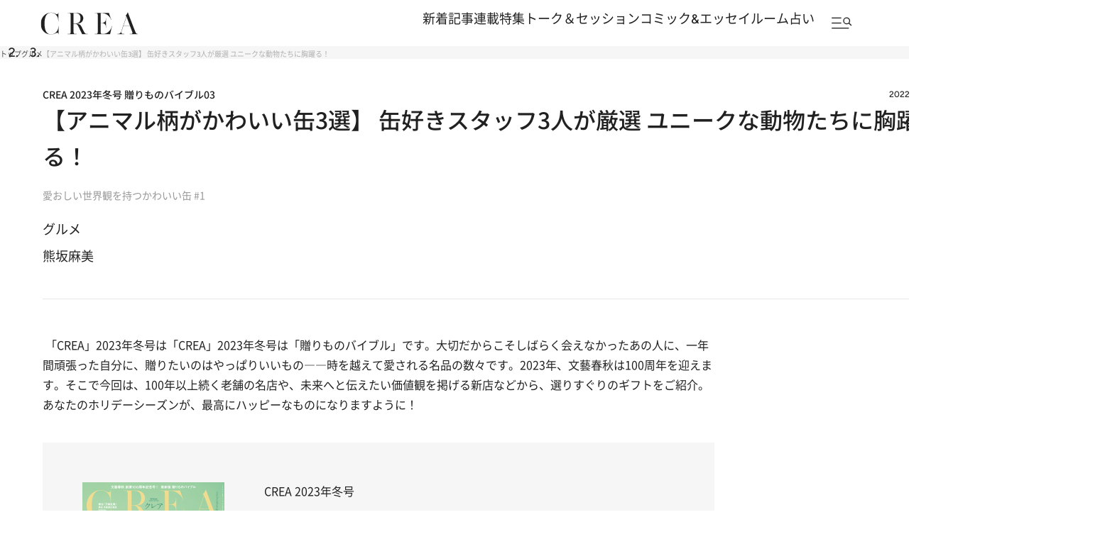

--- FILE ---
content_type: text/html; charset=utf-8
request_url: https://crea.bunshun.jp/articles/-/39402?page=1
body_size: 31176
content:


<!DOCTYPE html>
<html lang="ja" xmlns:og="http://ogp.me/ns#">

<head>
  <meta charset="UTF-8">
  <meta name="viewport" content="width=1366">

<title>【アニマル柄がかわいい缶3選】 缶好きスタッフ3人が厳選 ユニークな動物たちに胸躍る！ | おいしくて、宝モノになる。かわいい缶</title>
<meta name="description" content=" 「CREA」2023年冬号は「CREA」2023年冬号は「贈りものバイブル」です。大切だからこそしばらく会えなかったあの人に、一年間頑張った自分に、贈りたい…">
<meta property="fb:app_id" content="256346384217569" />
<meta property="og:locale" content="ja_JP" />
<meta property="og:site_name" content="CREA" />
<meta property="og:type" content="article" />
<meta property="og:url" content="https://crea.bunshun.jp/articles/-/39402" />
<meta property="og:title" content="【アニマル柄がかわいい缶3選】 缶好きスタッフ3人が厳選 ユニークな動物たちに胸躍る！ | おいしくて、宝モノになる。かわいい缶" />
<meta property="og:image" content="https://crea.ismcdn.jp/mwimgs/9/1/1200wm/img_911d6c7c44b6e2ef34231aa280259527249450.jpg" />
<meta property="og:description" content=" 「CREA」2023年冬号は「CREA」2023年冬号は「贈りものバイブル」です。大切だからこそしばらく会えなかったあの人に、一年間頑張った自分に、贈りたい…" />
<meta property="article:publisher" content="https://www.facebook.com/CREAwebmagazine" />
<meta name="author" content="熊坂麻美">
<meta name="twitter:card" content="summary_large_image" />
<meta name="twitter:site" content="@crea_web" />
<meta name="twitter:domain" content="crea.bunshun.jp" />
<meta name="p:domain_verify" content="55658f463b8291f36ce8dd1a559b24cc"/>
<meta name="robots" content="max-image-preview:large">

<meta name="msapplication-config" content="browserconfig.xml">
<link rel="shortcut icon" href="https://crea.ismcdn.jp/common/crea/images/favicon.ico">
<link rel="icon" href="https://crea.ismcdn.jp/common/crea/images/chrome-icon.png" sizes="192x192" />
<link rel="apple-touch-icon-precomposed" href="https://crea.ismcdn.jp/common/crea/images/apple-touch-icon.png" />
<link rel="alternate" type="application/rss+xml" title="CREA 新着RSS" href="https://crea.bunshun.jp/list/feed/rss-all">

<link rel="next" href="/articles/-/39402?page=2">


  <link rel="canonical" href="https://crea.bunshun.jp/articles/-/39402">

<link rel="preload" href="https://crea.ismcdn.jp/mwimgs/9/1/-/img_911d6c7c44b6e2ef34231aa280259527249450.jpg" as="image" imagesizes="640px" >

  <link rel="stylesheet" href="https://crea.ismcdn.jp/resources/crea/v1/css/base/reset.css?rd=202510211100">
  <link rel="stylesheet" href="https://crea.ismcdn.jp/resources/crea/v1/css/base/fonts.css?rd=202511141000">
  <link rel="stylesheet" href="https://crea.ismcdn.jp/resources/crea/v1/css/base/variables.css?rd=202512081530">
<link rel="stylesheet" href="https://crea.ismcdn.jp/resources/crea/v1/css/utilities/utility.css?rd=202510291000">
  <link rel="stylesheet" href="https://cdn.jsdelivr.net/npm/swiper@11/swiper-bundle.min.css" />

    <link rel="stylesheet" href="https://crea.ismcdn.jp/resources/crea/v1/pc/css/layout/header.css?rd=202511251730">
    <link rel="stylesheet" href="https://crea.ismcdn.jp/resources/crea/v1/pc/css/layout/footer.css?rd=202511251730">
    <link rel="stylesheet" href="https://crea.ismcdn.jp/resources/crea/v1/pc/css/components/module.css?rd=202601061030">
    <link rel="stylesheet" href="https://crea.ismcdn.jp/resources/crea/v1/pc/css/components/article-block.css?rd=202512161900">
    <link rel="stylesheet" href="https://crea.ismcdn.jp/resources/crea/v1/pc/css/layout/global.css?rd=202601061030">
    <link rel="stylesheet" href="https://crea.ismcdn.jp/resources/crea/v1/pc/css/layout/article.css?rd=202601061030">
    <link rel="stylesheet" href="https://crea.ismcdn.jp/resources/crea/v1/pc/css/layout/list.css?rd=202512241430">



    <script type="application/ld+json">
     {
      "@context": "https://schema.org",
      "@type": "BreadcrumbList",
      "itemListElement": [
        {"@type": "ListItem","position": 1,"name": "CREA WEBトップ","item": "https://crea.bunshun.jp/"},
        {"@type": "ListItem","position": 2,"name": "gourmet","item": "https://crea.bunshun.jp/list/genre/gourmet"},
        {"@type": "ListItem","position": 3,"name": "特集","item": "https://crea.bunshun.jp/category/crea-feature"},
        {"@type": "ListItem","position": 4,"name": "【アニマル柄がかわいい缶3選】 缶好きスタッフ3人が厳選 ユニークな動物たちに胸躍る！","item": "https://crea.bunshun.jp/articles/-/39402"}
        ]
     }
     </script>
     <script type="application/ld+json">
     {
        "@context": "https://schema.org",
        "@type": "Article",
        "headline": "【アニマル柄がかわいい缶3選】 缶好きスタッフ3人が厳選 ユニークな動物たちに胸躍る！ | おいしくて、宝モノになる。かわいい缶",
        "datePublished": "2022-12-07T17:00:00+09:00",
        "dateModified": "2022-12-07T17:02:31+09:00",
        "mainEntityOfPage": "https://crea.bunshun.jp/articles/-/39402?page=1",
        "url":"https://crea.bunshun.jp/",
        "name":"crea.bunshun.jp",
        "alternateName":["CREA", "CREA WEB", "クレアウェブ"],
        "image": {
          "@type" : "ImageObject",
          "url" : "https://crea.ismcdn.jp/mwimgs/9/1/-/img_911d6c7c44b6e2ef34231aa280259527249450.jpg",
          "height" : "630",
           "width" : "1200"
        },
        "author": [{"@type":"Person","name":"熊坂麻美","url":"https://crea.bunshun.jp/list/author/64993995b5762255a1000008"}],
        "publisher":{
         "@type":"Organization",
         "name":"CREA WEB",
         "logo":{"@type":"ImageObject",
         "url":"https://crea.bunshun.jp/common/crea/images/CREA_logo_for_AMP.jpg",
         "width":"600",
         "height":"60"}
         }
      }
    </script>
  <!--
   * Copyright 2023 Google LLC
   *
   * Licensed under the Apache License, Version 2.0 (the "License");
   * you may not use this file except in compliance with the License.
   * You may obtain a copy of the License at
   *
   *      https://www.apache.org/licenses/LICENSE-2.0
   *
   * Unless required by applicable law or agreed to in writing, software
   * distributed under the License is distributed on an "AS IS" BASIS,
   * WITHOUT WARRANTIES OR CONDITIONS OF ANY KIND, either express or implied.
   * See the License for the specific language governing permissions and
   * limitations under the License.
   -->

  <!-- Tagsmith, v1.0.0 -->
  <script>
  (function(b,d){var e=[["test1",.05,.1],["test2",.15,.2],["test3",.25,.3],["test4",.35,.4],["test5",.45,.5],["test6",.533,.566,.599],["test7",.632,.665,.698],["test8",.732,.766,.8],["test9",.825,.85,.875,.9],["test10",.925,.95,.975,1]],g=function(){var c=parseFloat(localStorage.getItem("__tagsmith_ab_factor"));if(isNaN(c)||0>c||1<=c)c=Math.random(),localStorage.setItem("__tagsmith_ab_factor",c.toString());for(var a=0;a<e.length;a++)for(var k=e[a][0],f=1;f<e[a].length;f++)if(c<e[a][f])return k+"_"+
  (1===f?"con":"exp"+(f-1));return null}(),h={};b[d]=b[d]||{};b[d].userVariant=function(){return g};b[d].enable=function(c,a){if("all"===a)return!0;if(a.lastIndexOf("_con")+4===a.length||h[a])return!1;h[a]=c;return g===a};b[d].getLogger=function(c,a){return!1};b[d].__debug=function(){return{AB_CONF:e}};b.googletag=b.googletag||{cmd:[]};b.googletag.cmd.unshift(function(){g&&b.googletag.pubads().setTargeting("tagsmith_ab_variant",g)})})(window,"__tagsmith");
  </script>
  <!-- End Tagsmith -->
<script>
window.dataLayer = window.dataLayer || [];
window.dataLayer.push({
  'medium' : 'CREA WEB',
  'mode' : 'PC',
  'type' : 'article',
  'genre' : 'グルメ',
  'category' : '特集',
  'author' : '熊坂麻美',
  'feature' : 'おいしくて、宝モノになる。かわいい缶',
  'source' : 'CREA',
  'advertiser' : '',
  'pubMonth' : '2022/12',
  'pubDate' : '2022/12/07 17:00:00',
  'id' : '39402',
  'title' : '【アニマル柄がかわいい缶3選】  缶好きスタッフ3人が厳選  ユニークな動物たちに胸躍る！',
  'article-type' : '特集',
  'article-ad' : 'no',
  'article-news' : 'no',
  'subgenre' : 'グルメ',
  'keywords' : '',
  'article-group' : ''
});
</script>
<!-- Google Tag Manager -->
<script>(function(w,d,s,l,i){w[l]=w[l]||[];w[l].push({'gtm.start': new Date().getTime(),event:'gtm.js'});var f=d.getElementsByTagName(s)[0], j=d.createElement(s),dl=l!='dataLayer'?'&l='+l:'';j.async=true;j.src='//www.googletagmanager.com/gtm.js?id='+i+dl;f.parentNode.insertBefore(j,f);})(window,document,'script','dataLayer','GTM-5ZFBPG');</script>
<!-- End Google Tag Manager -->

<script src="https://ajax.googleapis.com/ajax/libs/jquery/3.6.0/jquery.min.js"></script>

<script type=""text/javascript"">
  window._taboola = window._taboola || [];
  _taboola.push({article:'auto'});
  !function (e, f, u, i) {
    if (!document.getElementById(i)){
      e.async = 1;
      e.src = u;
      e.id = i;
      f.parentNode.insertBefore(e, f);
    }
  }(document.createElement('script'),
  document.getElementsByTagName('script')[0],
  '//cdn.taboola.com/libtrc/creaweb/loader.js',
  'tb_loader_script');
  if(window.performance && typeof window.performance.mark == 'function')
    {window.performance.mark('tbl_ic');}
</script>
<script src="https://cdn.taboola.com/webpush/publishers/1840143/taboola-push-sdk.js"></script>

<script>
if(!location.hostname.match(/proxypy.org|printwhatyoulike.com|guidesites.appspot.com/)){
  var script = document.createElement("script");
  script.async = 1;
  script.src = "https://securepubads.g.doubleclick.net/tag/js/gpt.js";
  document.head.appendChild(script);
}
</script>

<script type="application/javascript" src="//anymind360.com/js/1650/ats.js"></script>

<script async src="https://pagead2.googlesyndication.com/pagead/js/adsbygoogle.js?client=ca-pub-6242898103865846" crossorigin="anonymous"></script>

<script>
  var googletag = googletag || {};
  googletag.cmd = googletag.cmd || [];
</script>

<script>
  googletag.cmd.push(function() {
    googletag.defineSlot('/58502704/crea/pc_header', [[970, 250], [728, 90], 'fluid', [1, 1], [970, 90]], 'div-gpt-ad-1594017200307-0').addService(googletag.pubads()).setCollapseEmptyDiv(true,true);
    googletag.defineSlot('/58502704/crea/pc_right_1st', [[1, 1], [300, 600], 'fluid', [300, 250]], 'div-gpt-ad-1594017373917-0').addService(googletag.pubads());
    googletag.defineSlot('/58502704/crea/pc_article_inarticle', [[1, 1], [300, 250], 'fluid', [728, 90], [480, 270], [640, 360]], 'div-gpt-ad-1594017956903-0').addService(googletag.pubads()).setCollapseEmptyDiv(true,true);
    googletag.defineSlot('/58502704/crea/pc_underarticle', [[728, 90], [1, 1], 'fluid'], 'div-gpt-ad-1594017740196-0').addService(googletag.pubads());

    googletag.pubads().enableSingleRequest();
    googletag.pubads().collapseEmptyDivs();
    if (!googletag.pubads().isInitialLoadDisabled()) {
      googletag.pubads().disableInitialLoad();
    }

    googletag.enableServices();
  });
</script>


<script>
  googletag.cmd.push(function() {
    var path_value = location.pathname.substr(0,40),target_value = "null";
    var host_value = location.hostname;
    if (document.referrer) {
      var ref_array=new Array();
      ref_array=document.referrer.split("/");
      target_value = ref_array[2];
    }

    googletag.pubads().setTargeting("reftarget",target_value)
        .setTargeting("pathtarget",path_value)
        .setTargeting("hostname",host_value)
        .setTargeting("mode","PC")
        .setTargeting("type","article")
        .setTargeting("genre","グルメ")
        .setTargeting("category","特集")
        .setTargeting("author","熊坂麻美")
        .setTargeting("feature","おいしくて、宝モノになる。かわいい缶")
        .setTargeting("source","CREA")
        .setTargeting("advertiser","")
        .setTargeting("pubMonth","2022/12")
        .setTargeting("pubDate","2022/12/07 17:00:00")
        .setTargeting("article-id","39402")
        .setTargeting("article-title","【アニマル柄がかわいい缶3選】  缶好きスタッフ3人が厳選  ユニークな動物たちに胸躍る！")
        .setTargeting("article-type","特集")
        .setTargeting("article-ad","no")
        .setTargeting("article-news","no")
        .setTargeting("subgenre","グルメ")
        .setTargeting("keywords","")
        .setTargeting("article-group","");
  });
</script>

<script type="text/javascript" src="/op/analytics.js?domain=bunshun.jp"></script>
<script>
  googletag.cmd.push(function() {
    googletag.pubads().setPublisherProvidedId(('; ' + document.cookie).split('; ' + 'ismuc' + '=').pop().split(';').shift());
  });
</script>

</head>
  <body id="temp-article-normal">
<!-- Google Tag Manager (noscript) -->
<noscript><iframe src="https://www.googletagmanager.com/ns.html?id=GTM-5ZFBPG" height="0" width="0" style="display:none;visibility:hidden"></iframe></noscript>
<!-- End Google Tag Manager (noscript) -->

    <!-- #wrapper -->
    <div id="wrapper">

      <!-- #header -->
<header id="header" class="header">

  <div class="header__fixed">
    <div class="header__fixed-inner">
      <a class="header__logo" href="/">
        <img src="https://crea.ismcdn.jp/common/crea/images/v1/logo/crea.svg" alt="CREA" width="140" height="32">
      </a>

      <nav class="header__nav">
        <ul class="header__nav-links">
          <li><a href="/list/latest">新着記事</a></li>
          <li><a href="/list/column">連載</a></li>
          <li><a href="/list/matome">特集</a></li>
          <li><a href="/list/talk-session">トーク＆セッション</a></li>
          <li><a href="/list/comic-essay">コミック&エッセイルーム</a></li>
          <li><a href="/list/genre/fortune">占い</a></li>
        </ul>

        <button type="button" class="header__nav-search js-header-menu-open js-header-fixed" aria-label="メニューを開く">
          <img class="header__menu-icon" src="https://crea.ismcdn.jp/common/crea/images/v1/icon/header_menu_search.svg" alt="" width="31" height="17">
        </button>
      </nav>
    </div>
  </div>

<div id="header-menu" class="header__menu js-header-menu">
  <div class="header__menu-content js-header-menu-content">
    <div class="header__menu-content-inner">

      <div class="header__menu-head">
        <div class="header__menu-logo"><img src="https://crea.ismcdn.jp/common/crea/images/v1/logo/crea.svg" alt="CREA" width="229" height="53">
        </div>

        <button
          class="header__menu-close js-header-menu-close"
          type="button"
          aria-label="メニューを閉じる"
        ></button>
      </div><!-- .header__menu-head -->

      <div class="header__menu-navs">
        <div class="header__menu-nav">
          <div class="header__menu-nav-item">
            <p class="header__menu-nav-heading">新着記事</p>

            <ul class="header__menu-nav-links">
              <li><a href="/list/latest">すべての新着記事</a></li>
              <li><a href="/list/latest/gift">贈りもの</a></li>
              <li><a href="/list/latest/trip">旅＆お出かけ</a></li>
              <li><a href="/list/latest/gourmet">グルメ</a></li>
              <li><a href="/list/latest/culture">カルチャー</a></li>
              <li><a href="/list/latest/lifestyle">ライフスタイル</a></li>
              <li><a href="/list/latest/beauty">ビューティ＆ヘルス</a></li>
              <li><a href="/list/latest/fashion">ファッション</a></li>
            </ul>
        
            <ul class="header__menu-nav-links header__menu-nav-links--other">
              <li><a href="/list/ranking">ランキング</a></li>
              <li><a href="/list/monthly">アーカイブ</a></li>
              <li><a href="/list/crea-feature">フィーチャー</a></li>
              <li><a href="/list/creas-choice">CREA'S CHOICE</a></li>
              <li><a href="/ud/pressrelease">TOPICS</a></li>
              <li><a href="/list/information">CREAからのお知らせ</a></li>
            </ul>
          </div>
          <div class="header__menu-nav-item">
            <p class="header__menu-nav-heading">連載</p>

            <ul class="header__menu-nav-links">
              <li><a href="/list/column">連載TOP</a></li>
              <li><a href="/list/taiwan-burabura">台湾ぶらぶら食べ歩き</a></li>
              <li><a href="/list/taiwan-souvenir">片倉真理のときめく台湾土産</a></li>
              <li><a href="/list/risa-shopping">ハワイ賢者 リサのお気に入りリスト</a></li>
              <li><a href="/list/maya-hawaii">工藤まやのおもてなしハワイ</a></li>
              <li><a href="/list/hotel-news-crea">至福のホテル最新ニュース</a></li>
              <li><a href="/list/sodayoko">そおだよおこの関西おいしい、おやつ紀行</a></li>
              <li><a href="/list/medicinal-cooking-recipe">さとうあいの薬膳レシピ</a></li>
              <li><a href="/list/tableware">うつわのある暮らし</a></li>
              <li><a href="/list/editors-best">ビューティいいもの集め EDITORS' BEST</a></li>
              <li><a href="/list/petit-price">大人がうっとり♡ 優秀プチプラコスメ</a></li>
              <li><a href="/list/beauty-rescue">増本紀子のビューティレスキュー</a></li>
            </ul>
        
          </div>
          <div class="header__menu-nav-item">
            <p class="header__menu-nav-heading">特集</p>

            <ul class="header__menu-nav-links">
              <li><a href="/list/matome">特集TOP</a></li>
              <li><a href="/list/matome/crea2026winter-gift">CREA 2026年冬号<br>贈りものバイブル</a></li>
              <li><a href="/list/matome/crea2025autumn-sexuality">CREA 2025年秋号<br>誰にも聞けない、からだと性の話。</a></li>
              <li><a href="/list/matome/crea2025summer-life">CREA 2025年夏号<br>1冊まるごと人生相談</a></li>
              <li><a href="/list/matome/crea2025spring-korea">CREA 2025年春号<br>韓国のすべてが知りたくて。</a></li>
              <li><a href="/list/matome/crea2025winter-gift">CREA 2025年冬号<br>贈りものバイブル</a></li>
              <li><a href="/list/matome/crea2024autumn-onsen">CREA 2024年秋号<br>楽しいひとり温泉。</a></li>
              <li><a href="/list/matome/crea2024summer-cat">CREA 2024年夏号<br>猫のいる毎日は。</a></li>
              <li><a href="/list/matome/crea2024spring-taiwan">CREA 2024年春号<br>行かなくちゃ、台湾</a></li>
              <li><a href="/list/matome/crea2024winter-gift">CREA 2024年冬号<br>贈りものバイブル</a></li>
              <li><a href="/list/matome/crea2023autumn-kyoto">CREA 2023年秋号<br>永久保存版 偏愛の京都</a></li>
            </ul>
        
          </div>
          <div class="header__menu-nav-item">
            <p class="header__menu-nav-heading">トーク＆セッション</p>

            <ul class="header__menu-nav-links">
              <li><a href="/list/talk-session">トーク&セッションTOP</a></li>
              <li><a href="/list/kininaru-favorite">気になる人のあの本、あの曲、あの味</a></li>
              <li><a href="/list/202506_asano-chikada">浅野順子×近田春夫対談</a></li>
              <li><a href="/list/202307_matsumoto-takashi">松本隆と歩くぼくの風街</a></li>
              <li><a href="/list/matome/crea2025summer-overthesun">OVER THE SUNのお悩み相談室</a></li>
            </ul>
        
          </div>
          <div class="header__menu-nav-item">
            <p class="header__menu-nav-heading">コミック＆エッセイルーム</p>

            <ul class="header__menu-nav-links">
              <li><a href="/list/comic-essay">コミック＆エッセイルームTOP</a></li>
              <li><a href="/list/awa-ito-essay">伊藤亜和「魔女になりたい」</a></li>
              <li><a href="/list/diaries-essay">読み切りエッセイ「DIARIES」</a></li>
              <li><a href="/list/tobidase-tsudui">とびだせ！つづ井さん</a></li>
              <li><a href="/list/junishi-asobi">十二支のあそび帖</a></li>
              <li><a href="/list/talk-time-essay">インタビュー「TALK TIME」</a></li>
              <li><a href="/list/chihaya-akane-essay">あまくて、にがい、ばくばく</a></li>
              <li><a href="/list/skirt-sawabe-essay">スカート澤部渡のカルチャーエッセイ アンダーカレントを訪ねて</a></li>
              <li><a href="/list/yururi-hitoritabi">ゆるり より道ひとり旅</a></li>
            </ul>
        
          </div>
          <div class="header__menu-nav-item">
            <p class="header__menu-nav-heading">占い</p>

            <ul class="header__menu-nav-links">
              <li><a href="/list/genre/fortune">占いTOP</a></li>
              <li><a href="/list/fortune-stars">岡本翔子の星占い</a></li>
              <li><a href="/list/horoscope">流光七奈の12星座占い</a></li>
              <li><a href="/list/fortune-week">ANNA.の今週の12星座占い</a></li>
              <li><a href="/list/fortune-taiwan">台湾発 神鳥さん占い</a></li>
              <li><a href="/list/fortune-sanmeigaku">東京ケイ子の算命学</a></li>
              <li><a href="/list/mooncalendar">日めくりムーンカレンダー</a></li>
              <li><a href="/list/feature/crea202009-moonbook2021">満月・新月の日にするべきこと</a></li>
            </ul>
        
          </div>

          <div class="header__menu-nav-side">
            <div class="header__menu-nav-item">
              <p class="header__menu-nav-heading">雑誌・書籍</p>
            
              <ul class="header__menu-nav-links">
                <li><a href="/list/crea-magazines">最新号・バックナンバー</a></li>
                <li><a href="/list/crea-books">CREA BOOK 【PR】</a></li>
              </ul>
            </div>
            <div class="header__menu-nav-item">
              <p class="header__menu-nav-heading">著者・ピープル</p>
            
              <ul class="header__menu-nav-links">
                <li><a href="/list/people">ピープル</a></li>
                <li><a href="/list/author/">著者</a></li>
              </ul>
            </div>
            <div class="header__menu-nav-item">
              <p class="header__menu-nav-heading">CREA アンバサダー</p>
            
              <ul class="header__menu-nav-links">
                <li><a href="/list/crea-ambassador/members">メンバープロフィール</a></li>
                <li><a href="/list/matome/ambassador">活動一覧</a></li>
              </ul>
            </div>
          </div><!-- .header__menu-nav-side -->
        </div>
      </div><!-- .header__menu-navs -->

      <div class="header__menu-side">
        <form class="header__menu-form" action="/list/search" method="get" target="_top">
          <input class="header__menu-input" type="text" name="fulltext" placeholder="検索キーワードを入力">
          <input class="header__menu-submit" type="submit">
        </form><!-- .header__menu-form -->

        <div class="header__menu-latest-issue">
          <div class="header__menu-latest-inner">
            <div class="header__menu-latest-media">
              <p class="header__menu-latest-heading">CREA 最新号</p>

              <a href="https://crea.bunshun.jp/articles/-/56159" class="header__menu-latest-link">
                <img src="https://crea.ismcdn.jp/mwimgs/a/2/-/img_a2cb84a77f0c99b3e93248128a125f7b768205.jpg" alt="" width="1000" height="1280" loading="lazy">
              </a>

              <p class="header__menu-latest-text"><span>CREA 2026年冬号</span>贈りものバイブル</p>
            </div>

            <div class="header__menu-latest-sub-link">
              <a href="/list/crea-magazines">最新号・バックナンバー</a>
            </div>
          </div>
        </div><!-- .header__menu-latest-issue -->

        <ul class="header__menu-spacial-link">
          <li>
            <a href="/list/creaweb-traveller">
              <img src="https://crea.ismcdn.jp/common/crea/images/v1_1/icon/ico_header_traveler.svg" alt="CREA Traveller" width="94" height="37">
            </a>
          </li>
          <li>
            <a href="/feature/crea-47prefectures">
              <img src="https://crea.ismcdn.jp/common/crea/images/v1_1/icon/ico_header_47portal.svg" alt="47 Portal" width="35" height="37">
            </a>
          </li>
          <li class="header__menu-spacial-list--full">
            <a href="/list/comic-essay">
              <img src="https://crea.ismcdn.jp/common/crea/images/v1_1/icon/ico_header_comic.png" alt="コミック&エッセイルーム" width="209" height="60">
            </a>
          </li>
        </ul><!-- .header__special-link -->

        <div class="header__menu-sns">
          <p class="header__menu-sns-heading">follow us</p>

          <ul class="header__menu-sns-list">
            <li class="header__menu-sns-item">
              <a href="https://x.com/crea_web">
                <img
                  src="https://crea.ismcdn.jp/common/crea/images/v1/icon//x_black.svg"
                  alt="x"
                  width="22px"
                  height="24px"
                  style="--width: 22px; --height: 24px;"
                  loading="lazy"
                >
              </a>
            </li>
            <li class="header__menu-sns-item">
              <a href="https://www.instagram.com/crea_magazine/">
                <img
                  src="https://crea.ismcdn.jp/common/crea/images/v1/icon//instagram_black.svg"
                  alt="instagram"
                  width="24px"
                  height="24px"
                  style="--width: 24px; --height: 24px;"
                  loading="lazy"
                >
              </a>
            </li>
            <li class="header__menu-sns-item">
              <a href="https://www.threads.com/@crea_magazine">
                <img
                  src="https://crea.ismcdn.jp/common/crea/images/v1/icon//threads_black.svg"
                  alt="Threads"
                  width="21px"
                  height="24px"
                  style="--width: 21px; --height: 24px;"
                  loading="lazy"
                >
              </a>
            </li>
            <li class="header__menu-sns-item">
              <a href="https://www.facebook.com/CREAwebmagazine">
                <img
                  src="https://crea.ismcdn.jp/common/crea/images/v1/icon//facebook_black.svg"
                  alt="Facebook"
                  width="24px"
                  height="23px"
                  style="--width: 24px; --height: 23px;"
                  loading="lazy"
                >
              </a>
            </li>
            <li class="header__menu-sns-item">
              <a href="https://line.me/R/ti/p/@oa-creatopics?from=page&openQrModal=true&searchId=oa-creatopics">
                <img
                  src="https://crea.ismcdn.jp/common/crea/images/v1/icon//line_black.svg"
                  alt="LINE"
                  width="24px"
                  height="23px"
                  style="--width: 24px; --height: 23px;"
                  loading="lazy"
                >
              </a>
            </li>
            <li class="header__menu-sns-item">
              <a href="https://www.youtube.com/channel/UCffZGrWOgS2w0sdx0kaELzA">
                <img
                  src="https://crea.ismcdn.jp/common/crea/images/v1/icon//youtube_black.svg"
                  alt="YouTube"
                  width="24px"
                  height="17px"
                  style="--width: 24px; --height: 17px;"
                  loading="lazy"
                >
              </a>
            </li>
            <li class="header__menu-sns-item">
              <a href="https://jp.pinterest.com/crea_web/">
                <img
                  src="https://crea.ismcdn.jp/common/crea/images/v1/icon//pinterest_black.svg"
                  alt="Pinterest"
                  width="24px"
                  height="24px"
                  style="--width: 24px; --height: 24px;"
                  loading="lazy"
                >
              </a>
            </li>
          </ul>
        </div><!-- .header__menu-sns -->

      </div><!-- .header__menu-side -->
    </div><!-- .header__menu-content-inner -->

    <div class="header__menu-mailmag">
      <div class="header__menu-mailmag-inner">
        <p class="header__menu-mailmag-title">CREA MAIL MAGAZINE</p>

        <p class="header__menu-mailmag-text">CREAメールマガジンでは、編集部選りすぐりの読者プレゼントやアンケートの募集、最新号の特集など、お得な情報をお届けします。</p>

        <a href="https://form.bunshun.jp/webapp/form/11761_jkr_126/index.do" class="header__menu-mailmag-link" target="_blank">メールマガジン登録</a>

        <a href="/list/present" class="header__menu-mailmag-special-link">プレゼント一覧</a>
      </div>
    </div><!-- .header__menu-mailmag -->

  </div><!-- .header__menu-content -->
</div>
</header>


<nav class="breadcrumbs-list-outer">
  <ol class="breadcrumbs-list flex" itemscope itemtype="https://schema.org/BreadcrumbList">
    <li itemprop="itemListElement" itemscope itemtype="https://schema.org/ListItem">
      <a itemprop="item" href="/"><span itemprop="name">トップ</span></a>
      <meta itemprop="position" content="1">
    </li>
    <li itemprop="itemListElement" itemscope itemtype="https://schema.org/ListItem">
      <a itemprop="item" href="/list//genre/gourmet"><span itemprop="name">グルメ</span></a>
      <meta itemprop="position" content="2">
    </li>
    <li itemprop="itemListElement" itemscope itemtype="https://schema.org/ListItem">
      <span itemprop="name">【アニマル柄がかわいい缶3選】 缶好きスタッフ3人が厳選 ユニークな動物たちに胸躍る！</span>
      <meta itemprop="position" content="3">
    </li>
  </ol>
</nav>
      <!-- /#header -->

<div style="text-align:center">
<!-- /58502704/crea/pc_header -->
<div style="text-align:center" id='div-gpt-ad-1594017200307-0'>
  <script>
    googletag.cmd.push(function() { googletag.display('div-gpt-ad-1594017200307-0'); });
  </script>
</div>
</div>

      <!-- #content -->
      <main class="content content--article">

        <div class="content__inner">
<div class="article-head google-anno-skip"><!-- #################### Promoted表記がある場合はクラス「promoted」を付与 #################### -->

  <div class="article-head__top">
<div class="article-head__related-links">
  <a href="/list/matome/crea2023winter-gift">
    CREA 2023年冬号  
贈りものバイブル<span>03</span>
  </a>
</div>

    <p class="article-head__date">2022.12.7</p>
  </div>

  <h1 class="article-head__title">【アニマル柄がかわいい缶3選】  缶好きスタッフ3人が厳選  ユニークな動物たちに胸躍る！</h1>

    <p class="article-head__subtitle">愛おしい世界観を持つかわいい缶 #1</p>

  

  <div class="article-head__labels">
    <div class="article-head__genres">
        <a href="/list/latest/gourmet">グルメ</a>
    </div>

  </div>

  <div class="article-head__author">
    <span class="author"> <span class="icon-author" style="background-image:url(/common/images/author/photo_base.jpg);"></span> <a class="abClick ga_tracking" data-track-category="Article AuthorClick" data-track-action="click" href="/list/author/64993995b5762255a1000008">熊坂麻美</a> </span>
    <!-- <div class="article-list__icon-list">
      
    </div> -->
  </div>


</div>
        </div>

        <div class="content__col">
          <div class="content__left">
              <article class="article-body ">
                <div class="direct-access-info" style="display: none;">
                  <a href="https://crea.bunshun.jp/articles/-/39402?page=1" class="direct-access-info__link">
                    この記事を1ページ目から読む（1/3ページ目）
                  </a>
                </div>

                    <p class="noprovide first-child"> <a href="https://crea.bunshun.jp/articles/-/39399">「CREA」2023年冬号</a>は「CREA」2023年冬号は「贈りものバイブル」です。大切だからこそしばらく会えなかったあの人に、一年間頑張った自分に、贈りたいのはやっぱりいいもの――時を越えて愛される名品の数々です。2023年、文藝春秋は100周年を迎えます。そこで今回は、100年以上続く老舗の名店や、未来へと伝えたい価値観を掲げる新店などから、選りすぐりのギフトをご紹介。あなたのホリデーシーズンが、最高にハッピーなものになりますように！</p>

<div class="module-magazine-info noprovide">
<div class="col cf">
<p class="image"><img class="lazyload" data-src="/mwimgs/e/a/-/img_eac91471914a4f92d3ec399c5e5141ab604774.jpg"></p>

<div class="text">
<p class="title">CREA 2023年冬号</p>

<p class="copy">贈りものバイブル</p>

<p class="price">特別定価960円</p>
</div>

<div class="link-button"><a href="https://www.amazon.co.jp/dp/B00A7BI5YA?tag=bunshun_crea-22&amp;linkCode=as1&amp;creative=6339" target="_blank">購入する(Amazonへリンク)</a></div>
</div>
</div>

<p class="noprovide">　CREA WEBでは、<a href="https://crea.bunshun.jp/articles/-/39399">「CREA」2023年冬号</a>のコンテンツの一部を大公開します！</p>

<hr>
<figure class="image-area figure-center gallery-icon"><a href="/articles/photo/39402?pn=1"><img alt="" data-height="675" data-width="900" src="https://crea.ismcdn.jp/mwimgs/1/4/1280wm/img_14b9e5d49e87269f9852406fe98b4d0b197612.jpg" width="900" height="675"></a><div class="gallery-icon__caption"><div class="gallery-icon__link"><a href="/articles/photo/39402?pn=1">すべての写真を見る</a></div></div></figure>

<p>　お菓子をおいしく味わい、缶をあれこれ楽しく使って。両得できるのが缶入りスイーツの醍醐味。缶好きスタッフ3人が最近見付けた自慢の缶は不定期販売や人気につき幻の品も!?　出合えたら即買い推奨です！</p>

<p>　今回は、ユニークな動物たちに胸躍るかわいい缶をご紹介します。</p>

<hr>
<h2>◆ELEPHANT RING「トフィピスタチオキャンディ」</h2>

<figure class="image-area figure-center gallery-icon"><a href="/articles/photo/39402?pn=1"><img alt="トフィピスタチオキャンディ 各80g 1,296円／ELEPHANT RING" data-height="600" data-width="900" src="https://crea.ismcdn.jp/mwimgs/b/f/1280wm/img_bf1f4bd2426e5b46552cdd6888b75477108881.jpg" width="900" height="600" style="pointer-events: none;"></a>
<figcaption>トフィピスタチオキャンディ 各80g 1,296円／ELEPHANT RING</figcaption>
</figure>

<p>　象が目印のキャンディ缶は、缶の色で異なるメッセージ入り。</p>

<p>「贈る人に合わせて缶を選びたい。キャンディはクリーミーで食べ応え十分」(清水さん)</p>

<div class="box-normal clearfix">
<p class="box-title">ELEPHANT RING</p>

<p>所在地　兵庫県芦屋市大桝町4-20-1 1F<br>
電話番号　0797-61-8882<br>
営業時間　11:00～17:00<br>
定休日　火曜<br>
賞味・消費期限　3カ月<br>
<a href="https://elephant-ring.com/" target="_blank">https://elephant-ring.com/</a><br>
※通販可</p>
</div>












<div class="article-nextprev">
  <a href="?page=2" class="article-nextprev__link">
    <span class="article-nextprev__label">次のページ</span>
    <span class="article-nextprev__heading"><span>◆道灌山ベイクショップ「道灌山のクッキー缶」</span></span>
  </a>
</div>

<div class="module-pagination">
  <ul>
       <li class="active"><a href="/articles/-/39402">1</a></li>
    <li><a href="/articles/-/39402?page=2">2</a></li>
    <li><a href="/articles/-/39402?page=3">3</a></li>
        <li><a href="/articles/photo/39402">4</a></li>
  </ul>
</div>



<div class="link-button author"><a href="/list/author/64993995b5762255a1000008">熊坂麻美の記事一覧</a></div>


<div class="article-info">
  <dl class="article-info__list">
    <div>
      <dt>date</dt>
      <dd><time datetime="2022-12-07T17:00:00+09:00">2022.12.07</time></dd>
    </div>

    <div>
      <dt>writer</dt>
      <dd><span class="author"> <span class="icon-author" style="background-image:url(/common/images/author/photo_base.jpg);"></span> <a class="abClick ga_tracking" data-track-category="Article AuthorClick" data-track-action="click" href="/list/author/64993995b5762255a1000008">熊坂麻美</a> </span></dd>
    </div>

    <div>
      <dt>staff</dt>
      <dd>Text＝Asami Kumasaka <br>Photographs＝Nao Shimizu <br>Styling＝Tomoe Ito</dd>
    </div>

    <div>
      <dt>category</dt>
      <dd>
        <ul class="article-info__category">
          <li><a href="/list/latest/gourmet">グルメ</a></li>
        </ul>
      </dd>
    </div>


  </dl>
</div><!-- /.article-info -->
<div class="module-sns-share">
  <p class="module-sns-share__title">Share</p>

  <ul class="module-sns-share__list">
    <li class="module-sns-share__item twitter">
      <a class="module-sns-share__link" href="https://twitter.com/intent/tweet?url=https://crea.bunshun.jp/articles/-/39402&amp;text=%E3%80%90%E3%82%A2%E3%83%8B%E3%83%9E%E3%83%AB%E6%9F%84%E3%81%8C%E3%81%8B%E3%82%8F%E3%81%84%E3%81%84%E7%BC%B63%E9%81%B8%E3%80%91%20%E7%BC%B6%E5%A5%BD%E3%81%8D%E3%82%B9%E3%82%BF%E3%83%83%E3%83%953%E4%BA%BA%E3%81%8C%E5%8E%B3%E9%81%B8%20%E3%83%A6%E3%83%8B%E3%83%BC%E3%82%AF%E3%81%AA%E5%8B%95%E7%89%A9%E3%81%9F%E3%81%A1%E3%81%AB%E8%83%B8%E8%BA%8D%E3%82%8B%EF%BC%81%20%7C%20%E3%81%8A%E3%81%84%E3%81%97%E3%81%8F%E3%81%A6%E3%80%81%E5%AE%9D%E3%83%A2%E3%83%8E%E3%81%AB%E3%81%AA%E3%82%8B%E3%80%82%E3%81%8B%E3%82%8F%E3%81%84%E3%81%84%E7%BC%B6&amp;via=crea_web" target="_blank" rel="noopener">
        <img
          class="module-sns-share__image"
          src="https://crea.ismcdn.jp/common/crea/images/v1_1/icon/ico_x.svg"
          alt="X"
          width="19"
          height="17"
          loading="lazy"
          style="--width: 19px; --height: 17px;"
        >
      </a>
    </li>
    <li class="module-sns-share__item facebook">
      <a class="module-sns-share__link" href="https://www.facebook.com/sharer/sharer.php?u=https://crea.bunshun.jp/articles/-/39402" target="_blank" rel="noopener">
        <img
          class="module-sns-share__image"
          src="https://crea.ismcdn.jp/common/crea/images/v1_1/icon/ico_facebook.svg"
          alt="facebook"
          width="21"
          height="21"
          loading="lazy"
          style="--width: 21px; --height: 21px;"
        >
      </a>
    </li>
    <li class="module-sns-share__item hatena">
      <a class="module-sns-share__link" href="https://b.hatena.ne.jp/entry/https://crea.bunshun.jp/articles/-/39402" target="_blank" rel="noopener">
        <img
          class="module-sns-share__image"
          src="https://crea.ismcdn.jp/common/crea/images/v1_1/icon/ico_b.svg"
          alt="hatena"
          width="21"
          height="21"
          loading="lazy"
          style="--width: 21px; --height: 21px;"
        >
      </a>
    </li>
    <li class="module-sns-share__item pinterest">
      <a class="module-sns-share__link" href="https://jp.pinterest.com/pin/create/button/?url=https://crea.bunshun.jp/articles/-/39402" target="_blank" rel="noopener" data-pin-do="buttonBookmark" data-pin-tall="true" data-pin-round="true" data-pin-save="false" data-pin-custom="true">
        <img
          class="module-sns-share__image"
          src="https://crea.ismcdn.jp/common/crea/images/v1_1/icon/ico_pinterest.svg"
          alt="pinterest"
          width="21"
          height="21"
          loading="lazy"
          style="--width: 21px; --height: 21px;"
        >
      </a>
    </li>
    <li class="module-sns-share__item line">
      <a class="module-sns-share__link" href="https://page.line.me/?accountId=crea" target="_blank" rel="noopener">
        <img
          class="module-sns-share__image"
          src="https://crea.ismcdn.jp/common/crea/images/v1_1/icon/ico_line.svg"
          alt="LINE"
          width="21"
          height="20"
          loading="lazy"
          style="--width: 21px; --height: 20px;"
        >
      </a>
    </li>
    <li class="module-sns-share__item note">
      <a class="module-sns-share__link" href="https://note.com/intent/post?url=https://crea.bunshun.jp/articles/-/39402&hashtags=CREAWEB" target="_blank" rel="noopener">
        <img
          class="module-sns-share__image"
          src="https://crea.ismcdn.jp/common/crea/images/v1_1/icon/ico_note_2.svg"
          alt="note"
          width="15"
          height="15"
          loading="lazy"
          style="--width: 15px; --height: 15px;"
        >
      </a>
    </li>

  <li class="module-sns-share__item copy">
    <a class="module-sns-share__link" id="copy-btn" data-clipboard-text="【アニマル柄がかわいい缶3選】 缶好きスタッフ3人が厳選 ユニークな動物たちに胸躍る！ | おいしくて、宝モノになる。かわいい缶 https://crea.bunshun.jp/articles/-/39402" href="javascript:void(0)">
      <img
        class="module-sns-share__image"
        src="https://crea.ismcdn.jp/common/crea/images/v1_1/icon/ico_copy.svg"
        alt="copy"
        width="19"
        height="19"
        loading="lazy"
        style="--width: 19px; --height: 19px;"
      >
    </a><span id="copy-result"></span>
  </li>
  </ul>
</div>
<script>
$(function(){
  const clipboard = new Clipboard('#copy-btn');
  clipboard.on('success', function(e) {
    //コピー成功時
    $("#copy-result").text('ページタイトルとURLがコピーされました。').fadeIn();
    setTimeout(function(){$("#copy-result").fadeOut();},3000);
  });
  clipboard.on('error', function(e) {
    //エラー時
    $("#copy-result").text('コピー機能に対応していません').fadeIn();
    setTimeout(function(){$("#copy-result").fadeOut();},3000);
  });
})
</script>

<p class="caption">
 CREA 2023年冬号<br>
 ※この記事のデータは雑誌発売時のものであり、現在では異なる場合があります。
</p>


<div class="module-magazine-info module-magazine-info--layout01">
<h5>この記事の掲載号</h5>
  <div class="col">
    <p class="image"><a href="/articles/-/39399" target="_blank" rel="noopener noreferrer"><img class="lazyload" src="https://crea.ismcdn.jp/common/images/blank.gif" data-src="https://crea.ismcdn.jp/mwimgs/e/a/-/img_eac91471914a4f92d3ec399c5e5141ab604774.jpg" alt="100年超えの名品から、最旬SDGsアイテムまで贈りものバイブル"></a></p>
    <div class="text">
      <p class="title">
      CREA
      2023年冬号
      </p>
      <p class="copy">100年超えの名品から、最旬SDGsアイテムまで贈りものバイブル</p>
      <p class="price">特別定価960円</p>
      <p class="detail">「CREA」2023年冬号は「贈りものバイブル」です。大切だからこそしばらく会えなかったあの人に、一年間頑張った自分に、贈りたいのはやっぱりいいもの――時を越えて愛される名品の数々です。2023年、文藝春秋は100周年を迎えます。そこで今回は、100年以上続く老舗の名店や、未来へと伝えたい価値観を掲げる新店などから、選りすぐりのギフトをご紹介。あなたのホリデーシーズンが、最高にハッピーなものになりますように！</p>
      <div class="link-button"><a href="/articles/-/39399" target="_blank" rel="noopener noreferrer">詳細を見る</a></div>
    </div>
  </div>
</div>

              </article>

          </div><!-- /content__left -->
          <div class="content__right">

<aside class="content__aside">
  <div class="content__aside-inner">
    <div class="content__aside-top">

<div class="ad-banner -pc_right_1st">
<!-- /58502704/crea/pc_right_1st -->
<div id='div-gpt-ad-1594017373917-0'>
  <script>
    googletag.cmd.push(function() { googletag.display('div-gpt-ad-1594017373917-0'); });
  </script>
</div>
</div>


<section class="member-and-present --side">
  <div class="member-and-present__inner">
    <div class="member-and-present__item">
      <div class="headline-wrap">
        <div class="headline-sub">
          <h2>FOR CREA WEB MEMBERS<span>会員限定プレゼント</span></h2>
        </div>
        <p class="member-and-present__text">「CREA WEB MEMBER」に登録すると、会員限定のスペシャルなプレゼントへの応募、最新の情報が届くメールマガジンの受信など、数々のオリジナル特典を享受することができます。現在、新規メンバーを募集中ですので、この機会に、ぜひご登録ください。</p>
        <a class="member-and-present__btn" href="https://form.bunshun.jp/webapp/form/11761_jkr_120/index.do" target="_blank">新規メンバー登録</a>
      </div>
    </div>
    <div class="member-and-present__item">
        <div class="article-list article-list--3column">
            <div class="article-list__item">
              <article class="article article--bg">
                <a class="article__link" href="/articles/-/56981">
                 <div class="article__box lazyload" data-bg="https://crea.ismcdn.jp/mwimgs/0/3/460wm/img_036543830d0c5c4d631f14980b53ac2977869.jpg">
                    
                    <div class="article__content">
                      <h3 class="article__title article__title--truncate">シャボン玉石けんから「シャボン玉 素肌化粧水 30回分」を2名様にプレゼント</h3>
                      <div class="member-present">
  <span class="member">MEMBER</span>

</div>

                    </div>
                  </div>
                </a>
              </article>
           </div>
            <div class="article-list__item">
              <article class="article article--bg">
                <a class="article__link" href="/articles/-/56833">
                 <div class="article__box lazyload" data-bg="https://crea.ismcdn.jp/mwimgs/a/e/460wm/img_ae57e1564e9a7657a1081e5a6c863ec689227.jpg">
                    
                    <div class="article__content">
                      <h3 class="article__title article__title--truncate">山田養蜂場の「RJメルティクリームシートマスク」を3名様にプレゼント</h3>
                      <div class="member-present">
  <span class="member">MEMBER</span>

</div>

                    </div>
                  </div>
                </a>
              </article>
           </div>
            <div class="article-list__item">
              <article class="article article--bg">
                <a class="article__link" href="/articles/-/56744">
                 <div class="article__box lazyload" data-bg="https://crea.ismcdn.jp/mwimgs/6/0/460wm/img_602ff6e5b25b9fa48938636b5af73f4942099.jpg">
                    
                    <div class="article__content">
                      <h3 class="article__title article__title--truncate">“コスタセラ” アマローネ・デッラ・ヴァルポリチェッラ・クラッシコ 2020ヴインテージを1名様にプレゼント</h3>
                      <div class="member-present">
  <span class="member">MEMBER</span>

</div>

                    </div>
                  </div>
                </a>
              </article>
           </div>
        </div>
    </div>
    <div class="member-and-present__link"><a href="/list/present">プレゼント一覧</a></div>
  </div>
</section>
  <div class="ad-banner -pc_right_2nd">
   
  </div>

    </div>

    <div class="sticky-space"></div>
  </div>

<div class="side-related-links">
  <div class="side-related-links__head">
    <h2 class="side-related-links__title">CREA 2023年冬号  
贈りものバイブル</h2>
    <p class="side-related-links__title-sub">この特集の別の記事を読む</p>
  </div>

  <ul class="side-related-links__list">
    <li>
      <a href="/articles/-/40640" class="side-related-links__media">
        <div class="side-related-links__media-thumb">
          <img src="/mwimgs/8/7/216wm/img_87dc0da3fe300c09d8b7d6b0fa4f3f2a155331.jpg" alt="" width="216" height="216" loading="lazy">
        </div>

        <div class="side-related-links__media-text">
          <div class="side-related-links__media-head">
            <p class="side-related-links__media-num">37</p>

            <time datetime="2023-03-25" class="side-related-links__media-time">2023.03.25</time>
          </div>

          <div class="side-related-links__media-title">
            <p>2023最新トレンドケーキはこの5軒！ <br />進化系ケーキが並ぶ新店パティスリー <br />西五反田のエキリーブルほか5店</p>
          </div>
        </div>
      </a>
    </li>
    <li>
      <a href="/articles/-/40645" class="side-related-links__media">
        <div class="side-related-links__media-thumb">
          <img src="/mwimgs/5/0/216wm/img_50d96115536dd009309dfc5e7eaf8dbf168690.jpg" alt="" width="216" height="216" loading="lazy">
        </div>

        <div class="side-related-links__media-text">
          <div class="side-related-links__media-head">
            <p class="side-related-links__media-num">36</p>

            <time datetime="2023-02-27" class="side-related-links__media-time">2023.02.27</time>
          </div>

          <div class="side-related-links__media-title">
            <p>おいしくてやさしいギフト3選 <br />フードエディターが選ぶ <br />ギフトに最適なヴィーガンスイーツ</p>
          </div>
        </div>
      </a>
    </li>
    <li>
      <a href="/articles/-/40525" class="side-related-links__media">
        <div class="side-related-links__media-thumb">
          <img src="/mwimgs/0/5/216wm/img_054c194d5ef4a664ef1f1cd85e2c8eb3143254.jpg" alt="" width="216" height="216" loading="lazy">
        </div>

        <div class="side-related-links__media-text">
          <div class="side-related-links__media-head">
            <p class="side-related-links__media-num">35</p>

            <time datetime="2023-02-25" class="side-related-links__media-time">2023.02.25</time>
          </div>

          <div class="side-related-links__media-title">
            <p>【ビューティーエディターが厳選】 <br />ギフトに最適な逸品コスメ9品 <br />自分にも欲しくなるものばかり！</p>
          </div>
        </div>
      </a>
    </li>
    <li>
      <a href="/articles/-/40595" class="side-related-links__media">
        <div class="side-related-links__media-thumb">
          <img src="/mwimgs/9/2/216wm/img_927baf1f793f621209dc95bfd045a627216675.jpg" alt="" width="216" height="216" loading="lazy">
        </div>

        <div class="side-related-links__media-text">
          <div class="side-related-links__media-head">
            <p class="side-related-links__media-num">34</p>

            <time datetime="2023-02-24" class="side-related-links__media-time">2023.02.24</time>
          </div>

          <div class="side-related-links__media-title">
            <p>【結婚祝いや引越し祝いに最適】 <br />食卓を彩るメゾンの器4選 <br />エルメス、グッチ……ほか</p>
          </div>
        </div>
      </a>
    </li>
    <li>
      <a href="/articles/-/40511" class="side-related-links__media">
        <div class="side-related-links__media-thumb">
          <img src="/mwimgs/5/4/216wm/img_541c5d3c8296d96d3c76a5ba6c74f24979286.jpg" alt="" width="216" height="216" loading="lazy">
        </div>

        <div class="side-related-links__media-text">
          <div class="side-related-links__media-head">
            <p class="side-related-links__media-num">33</p>

            <time datetime="2023-02-24" class="side-related-links__media-time">2023.02.24</time>
          </div>

          <div class="side-related-links__media-title">
            <p>ご飯のおともが勢揃い！ 【全10品】 <br />ごはん同盟とフードライターが厳選 <br />毎日に「おいしい！」をプレゼント</p>
          </div>
        </div>
      </a>
    </li>
  </ul>

  <a href="/list/matome/crea2023winter-gift" class="side-related-links__button-link">特集記事一覧</a>
</div>
</aside>
          </div><!-- /content__right -->
        </div><!-- /content__col -->

        <div class="content__inner">
<div class="ad-banner -pc_underarticle">
 <!-- /58502704/crea/pc_underarticle -->
<div id='div-gpt-ad-1594017740196-0'>
  <script>
    googletag.cmd.push(function() { googletag.display('div-gpt-ad-1594017740196-0'); });
  </script>
</div>
</div>
        </div>



  <section class="module-related">
  <div class="module-related__inner">
    <div class="headline">
      <h2>RELATED POSTS<span>関連記事</span></h2>
    </div>
    <div class="article-list article-list--2column">
      <div class="article-list__item">
        <article class="article article--maskbg-2column">
          <a class="article__link ga_tracking" data-track-category="Article RelatedPostsClick" data-track-action="click" href="/articles/photo/35386">
           <div class="article__box lazyload" data-bg="https://crea.ismcdn.jp/mwimgs/9/f/448w/img_9f7ef149f6c3096eae7fc52bc5aa2cec124625.jpg">
              <div class="article__imgwrap">
                <div class="article-list__img lazyload" data-bg="https://crea.ismcdn.jp/mwimgs/9/f/448w/img_9f7ef149f6c3096eae7fc52bc5aa2cec124625.jpg"></div>
                <div class="article__time"><time datetime="2022-03-10T07:00:00+09:00">2022.3.10</time></div>
              </div>
              <div class="article__content">
                <h3 class="article__title article__title--truncate-3">【画像】47都道府県の「かわいい缶」～東日本総まとめ～</h3>
                  <ul class="article__genre">
                    <li><span>グルメ</span></li>
                  </ul>
              </div>
            </div>
          </a>
        </article>
      </div>
      <div class="article-list__item">
        <article class="article article--maskbg-2column">
          <a class="article__link ga_tracking" data-track-category="Article RelatedPostsClick" data-track-action="click" href="/articles/photo/35486">
           <div class="article__box lazyload" data-bg="https://crea.ismcdn.jp/mwimgs/f/2/448w/img_f2c47062769a20544fb88ed6cb55462e204150.jpg">
              <div class="article__imgwrap">
                <div class="article-list__img lazyload" data-bg="https://crea.ismcdn.jp/mwimgs/f/2/448w/img_f2c47062769a20544fb88ed6cb55462e204150.jpg"></div>
                <div class="article__time"><time datetime="2022-03-19T07:00:00+09:00">2022.3.19</time></div>
              </div>
              <div class="article__content">
                <h3 class="article__title article__title--truncate-3">【画像】47都道府県の「かわいい缶」～西日本総まとめ～</h3>
                  <ul class="article__genre">
                    <li><span>グルメ</span></li>
                  </ul>
              </div>
            </div>
          </a>
        </article>
      </div>
      <div class="article-list__item">
        <article class="article article--maskbg-2column">
          <a class="article__link ga_tracking" data-track-category="Article RelatedPostsClick" data-track-action="click" href="/articles/-/38310">
           <div class="article__box lazyload" data-bg="https://crea.ismcdn.jp/mwimgs/a/5/448w/img_a5eaff50a20f8459f69f0b2a5aaa4ebb77642.jpg">
              <div class="article__imgwrap">
                <div class="article-list__img lazyload" data-bg="https://crea.ismcdn.jp/mwimgs/a/5/448w/img_a5eaff50a20f8459f69f0b2a5aaa4ebb77642.jpg"></div>
                <div class="article__time"><time datetime="2022-10-07T11:00:00+09:00">2022.10.7</time></div>
              </div>
              <div class="article__content">
                <h3 class="article__title article__title--truncate-3">スイーツなかのが惚れ抜いた おいしさ桁違いの「クッキー缶」5選 クッキー一枚一枚の完成度が凄い！</h3>
                  <ul class="article__genre">
                    <li><span>グルメ</span></li>
                  </ul>
              </div>
            </div>
          </a>
        </article>
      </div>
      <div class="article-list__item">
        <article class="article article--maskbg-2column">
          <a class="article__link ga_tracking" data-track-category="Article RelatedPostsClick" data-track-action="click" href="/articles/-/39401">
           <div class="article__box lazyload" data-bg="https://crea.ismcdn.jp/mwimgs/1/6/448w/img_166ad4b283b70e68217f71dba467b5f8157427.jpg">
              <div class="article__imgwrap">
                <div class="article-list__img lazyload" data-bg="https://crea.ismcdn.jp/mwimgs/1/6/448w/img_166ad4b283b70e68217f71dba467b5f8157427.jpg"></div>
                <div class="article__time"><time datetime="2022-12-07T17:00:00+09:00">2022.12.7</time></div>
              </div>
              <div class="article__content">
                <h3 class="article__title article__title--truncate-3">贈りもの賢者御用達【洋菓子5選】“おいしい”を知る賢人が選ぶ決定版 愛すべきお菓子を召し上がれ</h3>
                  <ul class="article__genre">
                    <li><span>グルメ</span></li>
                  </ul>
              </div>
            </div>
          </a>
        </article>
      </div>
    </div>
  </div>
  </section>

<section class="module-feature">
<div class="headline-wrap">
  <div class="headline">
    <h2>FEATURE<span>フィーチャー記事</span></h2>
      <a class="headline__link" href="/list/crea-feature">フィーチャー記事一覧</a>
  </div>
</div>

<!-- Swiperコンテナ -->
<div class="feature-swiper">
  <div class="article-list article-list--vertical swiper-wrapper">
    <div class="article-list__item swiper-slide">
      <article class="article promoted">
        <a href="/articles/-/56545" class="article__link ga_tracking" data-track-category="Article FeatureClick" data-track-action="click" target="_blank" rel="noopener noreferrer">
          <div class="article__box">
            <div class="article__imgwrap">
              <div class="article__img lazyload" data-bg="https://crea.ismcdn.jp/mwimgs/3/3/560wm/img_3388c27d8b235308d37558d20805a149589926.jpg"></div>
            </div>
            <div class="article__content">
              <h3 class="article__title article__title--truncate-3">2026年注目の温泉宿③界 箱根</h3>
            </div>
          </div>
        </a>
      </article>
    </div>
    <div class="article-list__item swiper-slide">
      <article class="article promoted">
        <a href="/articles/-/56490" class="article__link ga_tracking" data-track-category="Article FeatureClick" data-track-action="click" target="_blank" rel="noopener noreferrer">
          <div class="article__box">
            <div class="article__imgwrap">
              <div class="article__img lazyload" data-bg="https://crea.ismcdn.jp/mwimgs/e/a/560wm/img_ea3ceddd4ee6c07e31683ff691370dfa638972.jpg"></div>
            </div>
            <div class="article__content">
              <h3 class="article__title article__title--truncate-3">東京駅で間違いない手みやげを探すなら東京ギフトパレットへ</h3>
            </div>
          </div>
        </a>
      </article>
    </div>
    <div class="article-list__item swiper-slide">
      <article class="article promoted">
        <a href="/articles/-/56632" class="article__link ga_tracking" data-track-category="Article FeatureClick" data-track-action="click" target="_blank" rel="noopener noreferrer">
          <div class="article__box">
            <div class="article__imgwrap">
              <div class="article__img lazyload" data-bg="https://crea.ismcdn.jp/mwimgs/0/e/560wm/img_0ec98da3265bd6f6b8828e8c86d48456654759.jpg"></div>
            </div>
            <div class="article__content">
              <h3 class="article__title article__title--truncate-3">「とろ湯」を自宅のお風呂でも。「温素」で至福のひとり時間を！</h3>
            </div>
          </div>
        </a>
      </article>
    </div>
    <div class="article-list__item swiper-slide">
      <article class="article promoted">
        <a href="/articles/-/56712" class="article__link ga_tracking" data-track-category="Article FeatureClick" data-track-action="click" target="_blank" rel="noopener noreferrer">
          <div class="article__box">
            <div class="article__imgwrap">
              <div class="article__img lazyload" data-bg="https://crea.ismcdn.jp/mwimgs/8/d/560wm/img_8de5816483b5490f54944a1d468faa501908978.png"></div>
            </div>
            <div class="article__content">
              <h3 class="article__title article__title--truncate-3">【LORO PIANA】素材と技が紡ぐファブリックの風景</h3>
            </div>
          </div>
        </a>
      </article>
    </div>
    <div class="article-list__item swiper-slide">
      <article class="article promoted">
        <a href="/articles/-/56834" class="article__link ga_tracking" data-track-category="Article FeatureClick" data-track-action="click" target="_blank" rel="noopener noreferrer">
          <div class="article__box">
            <div class="article__imgwrap">
              <div class="article__img lazyload" data-bg="https://crea.ismcdn.jp/mwimgs/8/9/560wm/img_8925e511b4336affb9d5f0403fbdd746261836.jpg"></div>
            </div>
            <div class="article__content">
              <h3 class="article__title article__title--truncate-3">【OMO5沖縄那覇 by 星野リゾート】焼き物「やちむん」の温もりに触れ、世界に浸れられる特別ルームへ</h3>
            </div>
          </div>
        </a>
      </article>
    </div>
    <div class="article-list__item swiper-slide">
      <article class="article promoted">
        <a href="/articles/-/56583" class="article__link ga_tracking" data-track-category="Article FeatureClick" data-track-action="click" target="_blank" rel="noopener noreferrer">
          <div class="article__box">
            <div class="article__imgwrap">
              <div class="article__img lazyload" data-bg="https://crea.ismcdn.jp/mwimgs/8/a/560wm/img_8a112a3a50eefba23b8348f086a0052f1105921.jpg"></div>
            </div>
            <div class="article__content">
              <h3 class="article__title article__title--truncate-3">新たなデスティネーションが続々と誕生！　全国各地の「KOKO HOTELS」で楽しむ、「ここ」だけの休日</h3>
            </div>
          </div>
        </a>
      </article>
    </div>
    <div class="article-list__item swiper-slide">
      <article class="article promoted">
        <a href="/articles/-/56687" class="article__link ga_tracking" data-track-category="Article FeatureClick" data-track-action="click" target="_blank" rel="noopener noreferrer">
          <div class="article__box">
            <div class="article__imgwrap">
              <div class="article__img lazyload" data-bg="https://crea.ismcdn.jp/mwimgs/1/e/560wm/img_1efd8c96cacf7afda295a9be6a2f24501618333.png"></div>
            </div>
            <div class="article__content">
              <h3 class="article__title article__title--truncate-3">【FPM Milano】LUXURYトラベルの新定番</h3>
            </div>
          </div>
        </a>
      </article>
    </div>
    <div class="article-list__item swiper-slide">
      <article class="article promoted">
        <a href="/articles/-/56586" class="article__link ga_tracking" data-track-category="Article FeatureClick" data-track-action="click" target="_blank" rel="noopener noreferrer">
          <div class="article__box">
            <div class="article__imgwrap">
              <div class="article__img lazyload" data-bg="https://crea.ismcdn.jp/mwimgs/5/e/560wm/img_5e307eb1f4df507579169ed9dede6f1f170876.jpg"></div>
            </div>
            <div class="article__content">
              <h3 class="article__title article__title--truncate-3">【京王プラザホテル ～ 未来へ繫ぐおもてなし vol. 4】天空の静寂なサンクチュアリで知る、ウェルビーイングの伝統</h3>
            </div>
          </div>
        </a>
      </article>
    </div>
    <div class="article-list__item swiper-slide">
      <article class="article promoted">
        <a href="/articles/-/56832" class="article__link ga_tracking" data-track-category="Article FeatureClick" data-track-action="click" target="_blank" rel="noopener noreferrer">
          <div class="article__box">
            <div class="article__imgwrap">
              <div class="article__img lazyload" data-bg="https://crea.ismcdn.jp/mwimgs/8/7/560wm/img_8740e8f1e4d82851cb29981b891a550f688046.jpg"></div>
            </div>
            <div class="article__content">
              <h3 class="article__title article__title--truncate-3">【星のや京都】嵐山の自然美が輝く、平安時代から続く庭の哲学を受け継いだ日本庭園を愛でる。</h3>
            </div>
          </div>
        </a>
      </article>
    </div>
    <div class="article-list__item swiper-slide">
      <article class="article promoted">
        <a href="/articles/-/56599" class="article__link ga_tracking" data-track-category="Article FeatureClick" data-track-action="click" target="_blank" rel="noopener noreferrer">
          <div class="article__box">
            <div class="article__imgwrap">
              <div class="article__img lazyload" data-bg="https://crea.ismcdn.jp/mwimgs/0/8/560wm/img_08d580871aeac7dbe5a8da14f81f0272849199.jpg"></div>
            </div>
            <div class="article__content">
              <h3 class="article__title article__title--truncate-3">2025大阪万博で味わった感動のひと皿。ポーランド館が残した「食の記憶」をたどる</h3>
            </div>
          </div>
        </a>
      </article>
    </div>
    <div class="article-list__item swiper-slide">
      <article class="article promoted">
        <a href="/articles/-/56738" class="article__link ga_tracking" data-track-category="Article FeatureClick" data-track-action="click" target="_blank" rel="noopener noreferrer">
          <div class="article__box">
            <div class="article__imgwrap">
              <div class="article__img lazyload" data-bg="https://crea.ismcdn.jp/mwimgs/c/8/560wm/img_c8959d11f07e02598dbf351f1befb7c3295820.jpg"></div>
            </div>
            <div class="article__content">
              <h3 class="article__title article__title--truncate-3">心に残る時間が刻まれていく日本の美しいクルーズ</h3>
            </div>
          </div>
        </a>
      </article>
    </div>
  </div>
  
  <!-- 共通ページャー -->
  <div class="slider-pagination">
    <div class="slider-pagination__inner">
      <div class="slider-pagination__arrow slider-pagination__arrow--prev"><img src="https://crea.ismcdn.jp/common/crea/images/v1_1/icon/slide_left_arrow.svg" alt="Prev"></div>
      <div class="slider-pagination__arrow slider-pagination__arrow--next"><img src="https://crea.ismcdn.jp/common/crea/images/v1_1/icon/slide_right_arrow.svg" alt="Next"></div>
      <div class="slider-pagination__fraction"></div>
    </div>
    <div class="slider-pagination__scrollbar swiper-scrollbar"></div>
  </div>
</div>
</section>

  <div class="module-recommend01wrap">
<section class="module-recommend">
<div style=" min-height: 750px;">
<div id="taboola-below-article-thumbnails-desktop"></div>
<script type="text/javascript">
  window._taboola = window._taboola || [];
  _taboola.push({
    mode: 'alternating-thumbnails-a',
    container: 'taboola-below-article-thumbnails-desktop',
    placement: 'Below Article Thumbnails Desktop',
    target_type: 'mix'
  });
</script>
</div>
</section>
  </div>

<section class="module-ranking">
  <div class="module-ranking__col">
    <div class="headline">
      <h2>RANKING<span>ランキング</span></h2>
    </div>
  </div>

  <div class="module-ranking__col">
    <div class="module-ranking__box">
      <div class="module-ranking__head">
          <a class="headline__link" href="/list/ranking">ランキング一覧</a>
        <ul class="module-ranking__tabs">
            <li class="js-active">HOURLY</li>
            <li>DAILY</li>
            <li>WEEKLY</li>
        </ul>
      </div>

        <div class="module-ranking__pattern ranking-swiper js-active">
          <div class="article-list article-list--ranking swiper-wrapper">
              <div class="article-list__item swiper-slide">
                <article class="article article--ranking">
                  <a class="article__link article__link--ani ga_tracking" data-track-category="Article RankingClick" data-track-action="click" href="/articles/56845">
                    <div class="article__box">
                      <div class="article__imgwrap">
                        <div class="article__imgbox">
                          <div class="article__img lazyload" data-bg="https://crea.ismcdn.jp/mwimgs/3/e/400wm/img_3e44110f5adf33091783939d982fbce398514.jpg"></div>
                        </div>
                        <time datetime="2026-01-10T11:00:00+09:00" class="article__time">2026.1.10</time>
                      </div>
                      <div class="article__content">
                        <h3 class="article__title article__title--truncate-3">
                          ピンク・レディー前夜の増田惠子（68）が抱えていた苦悩…「3歳で父を失い、養女に」「高校生で、“素人っぽくない”と不合格に…」
                        </h3>
                      </div>
                    </div>
                  </a>
                </article>
              </div>
              <div class="article-list__item swiper-slide">
                <article class="article article--ranking">
                  <a class="article__link article__link--ani ga_tracking" data-track-category="Article RankingClick" data-track-action="click" href="/articles/56729">
                    <div class="article__box">
                      <div class="article__imgwrap">
                        <div class="article__imgbox">
                          <div class="article__img lazyload" data-bg="https://crea.ismcdn.jp/mwimgs/7/9/400wm/img_79fce202d6e28c42cae9bdbfd53146fd61722.jpg"></div>
                        </div>
                        <time datetime="2026-01-10T11:00:00+09:00" class="article__time">2026.1.10</time>
                      </div>
                      <div class="article__content">
                        <h3 class="article__title article__title--truncate-3">
                           40歳を目前にして、体重82→57キロに…“挫折のプロ”だった私が「人生最後のダイエット」に成功したわけ
                        </h3>
                      </div>
                    </div>
                  </a>
                </article>
              </div>
              <div class="article-list__item swiper-slide">
                <article class="article article--ranking">
                  <a class="article__link article__link--ani ga_tracking" data-track-category="Article RankingClick" data-track-action="click" href="/articles/56846">
                    <div class="article__box">
                      <div class="article__imgwrap">
                        <div class="article__imgbox">
                          <div class="article__img lazyload" data-bg="https://crea.ismcdn.jp/mwimgs/6/6/400wm/img_66e12bb729507ff3c898815508c546cf97150.jpg"></div>
                        </div>
                        <time datetime="2026-01-10T11:00:00+09:00" class="article__time">2026.1.10</time>
                      </div>
                      <div class="article__content">
                        <h3 class="article__title article__title--truncate-3">
                          「10cmの傷口にガーゼを詰めて武道館へ」増田惠子（68）が明かす、腹膜炎で倒れてもステージに立ち続けた“壮絶すぎる”ピンク・レディーの4年7カ月 
                        </h3>
                      </div>
                    </div>
                  </a>
                </article>
              </div>
              <div class="article-list__item swiper-slide">
                <article class="article article--ranking">
                  <a class="article__link article__link--ani ga_tracking" data-track-category="Article RankingClick" data-track-action="click" href="/articles/56730">
                    <div class="article__box">
                      <div class="article__imgwrap">
                        <div class="article__imgbox">
                          <div class="article__img lazyload" data-bg="https://crea.ismcdn.jp/mwimgs/e/6/400wm/img_e6521a12fc7d235cf46805d3384c2c7495217.jpg"></div>
                        </div>
                        <time datetime="2026-01-10T11:00:00+09:00" class="article__time">2026.1.10</time>
                      </div>
                      <div class="article__content">
                        <h3 class="article__title article__title--truncate-3">
                          38歳で25キロの減量に成功…ねこくらりえさん（43）が実践した「継続できるダイエット5カ条」とは
                        </h3>
                      </div>
                    </div>
                  </a>
                </article>
              </div>
              <div class="article-list__item swiper-slide">
                <article class="article article--ranking">
                  <a class="article__link article__link--ani ga_tracking" data-track-category="Article RankingClick" data-track-action="click" href="/articles/56847">
                    <div class="article__box">
                      <div class="article__imgwrap">
                        <div class="article__imgbox">
                          <div class="article__img lazyload" data-bg="https://crea.ismcdn.jp/mwimgs/b/7/400wm/img_b7406abae48f34b8fde9caa263f3a70090944.jpg"></div>
                        </div>
                        <time datetime="2026-01-10T11:00:00+09:00" class="article__time">2026.1.10</time>
                      </div>
                      <div class="article__content">
                        <h3 class="article__title article__title--truncate-3">
                          「口に出したら自分が壊れてしまう」ピンク・レディー増田惠子（68）が最愛の夫の死、3日後に魅せた圧巻のステージと“彼からのメッセージ” 
                        </h3>
                      </div>
                    </div>
                  </a>
                </article>
              </div>
          </div>
          <div class="slider-pagination__scrollbar swiper-scrollbar"></div>
        </div>
        <div class="module-ranking__pattern ranking-swiper">
          <div class="article-list article-list--ranking swiper-wrapper">
              <div class="article-list__item swiper-slide">
                <article class="article article--ranking">
                  <a class="article__link article__link--ani ga_tracking" data-track-category="Article RankingClick" data-track-action="click" href="/articles/56845">
                    <div class="article__box">
                      <div class="article__imgwrap">
                        <div class="article__imgbox">
                          <div class="article__img lazyload" data-bg="https://crea.ismcdn.jp/mwimgs/3/e/400wm/img_3e44110f5adf33091783939d982fbce398514.jpg"></div>
                        </div>
                        <time datetime="2026-01-10T11:00:00+09:00" class="article__time">2026.1.10</time>
                      </div>
                      <div class="article__content">
                        <h3 class="article__title article__title--truncate-3">
                          ピンク・レディー前夜の増田惠子（68）が抱えていた苦悩…「3歳で父を失い、養女に」「高校生で、“素人っぽくない”と不合格に…」
                        </h3>
                      </div>
                    </div>
                  </a>
                </article>
              </div>
              <div class="article-list__item swiper-slide">
                <article class="article article--ranking">
                  <a class="article__link article__link--ani ga_tracking" data-track-category="Article RankingClick" data-track-action="click" href="/articles/56730">
                    <div class="article__box">
                      <div class="article__imgwrap">
                        <div class="article__imgbox">
                          <div class="article__img lazyload" data-bg="https://crea.ismcdn.jp/mwimgs/e/6/400wm/img_e6521a12fc7d235cf46805d3384c2c7495217.jpg"></div>
                        </div>
                        <time datetime="2026-01-10T11:00:00+09:00" class="article__time">2026.1.10</time>
                      </div>
                      <div class="article__content">
                        <h3 class="article__title article__title--truncate-3">
                          38歳で25キロの減量に成功…ねこくらりえさん（43）が実践した「継続できるダイエット5カ条」とは
                        </h3>
                      </div>
                    </div>
                  </a>
                </article>
              </div>
              <div class="article-list__item swiper-slide">
                <article class="article article--ranking">
                  <a class="article__link article__link--ani ga_tracking" data-track-category="Article RankingClick" data-track-action="click" href="/articles/56847">
                    <div class="article__box">
                      <div class="article__imgwrap">
                        <div class="article__imgbox">
                          <div class="article__img lazyload" data-bg="https://crea.ismcdn.jp/mwimgs/b/7/400wm/img_b7406abae48f34b8fde9caa263f3a70090944.jpg"></div>
                        </div>
                        <time datetime="2026-01-10T11:00:00+09:00" class="article__time">2026.1.10</time>
                      </div>
                      <div class="article__content">
                        <h3 class="article__title article__title--truncate-3">
                          「口に出したら自分が壊れてしまう」ピンク・レディー増田惠子（68）が最愛の夫の死、3日後に魅せた圧巻のステージと“彼からのメッセージ” 
                        </h3>
                      </div>
                    </div>
                  </a>
                </article>
              </div>
              <div class="article-list__item swiper-slide">
                <article class="article article--ranking">
                  <a class="article__link article__link--ani ga_tracking" data-track-category="Article RankingClick" data-track-action="click" href="/articles/56846">
                    <div class="article__box">
                      <div class="article__imgwrap">
                        <div class="article__imgbox">
                          <div class="article__img lazyload" data-bg="https://crea.ismcdn.jp/mwimgs/6/6/400wm/img_66e12bb729507ff3c898815508c546cf97150.jpg"></div>
                        </div>
                        <time datetime="2026-01-10T11:00:00+09:00" class="article__time">2026.1.10</time>
                      </div>
                      <div class="article__content">
                        <h3 class="article__title article__title--truncate-3">
                          「10cmの傷口にガーゼを詰めて武道館へ」増田惠子（68）が明かす、腹膜炎で倒れてもステージに立ち続けた“壮絶すぎる”ピンク・レディーの4年7カ月 
                        </h3>
                      </div>
                    </div>
                  </a>
                </article>
              </div>
              <div class="article-list__item swiper-slide">
                <article class="article article--ranking">
                  <a class="article__link article__link--ani ga_tracking" data-track-category="Article RankingClick" data-track-action="click" href="/articles/56729">
                    <div class="article__box">
                      <div class="article__imgwrap">
                        <div class="article__imgbox">
                          <div class="article__img lazyload" data-bg="https://crea.ismcdn.jp/mwimgs/7/9/400wm/img_79fce202d6e28c42cae9bdbfd53146fd61722.jpg"></div>
                        </div>
                        <time datetime="2026-01-10T11:00:00+09:00" class="article__time">2026.1.10</time>
                      </div>
                      <div class="article__content">
                        <h3 class="article__title article__title--truncate-3">
                           40歳を目前にして、体重82→57キロに…“挫折のプロ”だった私が「人生最後のダイエット」に成功したわけ
                        </h3>
                      </div>
                    </div>
                  </a>
                </article>
              </div>
          </div>
          <div class="slider-pagination__scrollbar swiper-scrollbar"></div>
        </div>
        <div class="module-ranking__pattern ranking-swiper">
          <div class="article-list article-list--ranking swiper-wrapper">
              <div class="article-list__item swiper-slide">
                <article class="article article--ranking">
                  <a class="article__link article__link--ani ga_tracking" data-track-category="Article RankingClick" data-track-action="click" href="/articles/56711">
                    <div class="article__box">
                      <div class="article__imgwrap">
                        <div class="article__imgbox">
                          <div class="article__img lazyload" data-bg="https://crea.ismcdn.jp/mwimgs/e/4/400wm/img_e44b02c483f333b0cf424fb3637e525b82778.jpg"></div>
                        </div>
                        <time datetime="2026-01-04T17:00:00+09:00" class="article__time">2026.1.4</time>
                      </div>
                      <div class="article__content">
                        <h3 class="article__title article__title--truncate-3">
                          「長すぎる…」面識のない親族の葬式に突如として駆り出された男が垣間見た“異常すぎる光景”
                        </h3>
                      </div>
                    </div>
                  </a>
                </article>
              </div>
              <div class="article-list__item swiper-slide">
                <article class="article article--ranking">
                  <a class="article__link article__link--ani ga_tracking" data-track-category="Article RankingClick" data-track-action="click" href="/articles/56843">
                    <div class="article__box">
                      <div class="article__imgwrap">
                        <div class="article__imgbox">
                          <div class="article__img lazyload" data-bg="https://crea.ismcdn.jp/mwimgs/e/a/400wm/img_ea10a7e09984f08b181920e82bca5e7384264.jpg"></div>
                        </div>
                        <time datetime="2026-01-03T11:00:00+09:00" class="article__time">2026.1.3</time>
                      </div>
                      <div class="article__content">
                        <h3 class="article__title article__title--truncate-3">
                          【松本隆の神戸】「何個でも食べられちゃう」洋菓子、「普通なのがいい」パン…“おひとりさま移住”して出合った美味しいもの
                        </h3>
                      </div>
                    </div>
                  </a>
                </article>
              </div>
              <div class="article-list__item swiper-slide">
                <article class="article article--ranking">
                  <a class="article__link article__link--ani ga_tracking" data-track-category="Article RankingClick" data-track-action="click" href="/articles/56917">
                    <div class="article__box">
                      <div class="article__imgwrap">
                        <div class="article__imgbox">
                          <div class="article__img lazyload" data-bg="https://crea.ismcdn.jp/mwimgs/c/8/400wm/img_c8eaabf1690cc8b9cefcf6e5a602f94b148027.jpg"></div>
                        </div>
                        <time datetime="2026-01-06T11:00:00+09:00" class="article__time">2026.1.6</time>
                      </div>
                      <div class="article__content">
                        <h3 class="article__title article__title--truncate-3">
                          【まぜて飲むだけ】比率が肝！“リンゴ酢ダイエット”を成功に導く飲み方とは？≪ご飯もお酒もガマンなし≫
                        </h3>
                      </div>
                    </div>
                  </a>
                </article>
              </div>
              <div class="article-list__item swiper-slide">
                <article class="article article--ranking">
                  <a class="article__link article__link--ani ga_tracking" data-track-category="Article RankingClick" data-track-action="click" href="/articles/56724">
                    <div class="article__box">
                      <div class="article__imgwrap">
                        <div class="article__imgbox">
                          <div class="article__img lazyload" data-bg="https://crea.ismcdn.jp/mwimgs/f/6/400wm/img_f6cdd07c290482ccb371e3e7dbff9ac2105847.jpg"></div>
                        </div>
                        <time datetime="2026-01-05T17:00:00+09:00" class="article__time">2026.1.5</time>
                      </div>
                      <div class="article__content">
                        <h3 class="article__title article__title--truncate-3">
                          赤いスニーカーを履いて出ていった女は何を手に入れようとしていたのか…迫り来る因果の恐怖
                        </h3>
                      </div>
                    </div>
                  </a>
                </article>
              </div>
              <div class="article-list__item swiper-slide">
                <article class="article article--ranking">
                  <a class="article__link article__link--ani ga_tracking" data-track-category="Article RankingClick" data-track-action="click" href="/articles/56845">
                    <div class="article__box">
                      <div class="article__imgwrap">
                        <div class="article__imgbox">
                          <div class="article__img lazyload" data-bg="https://crea.ismcdn.jp/mwimgs/3/e/400wm/img_3e44110f5adf33091783939d982fbce398514.jpg"></div>
                        </div>
                        <time datetime="2026-01-10T11:00:00+09:00" class="article__time">2026.1.10</time>
                      </div>
                      <div class="article__content">
                        <h3 class="article__title article__title--truncate-3">
                          ピンク・レディー前夜の増田惠子（68）が抱えていた苦悩…「3歳で父を失い、養女に」「高校生で、“素人っぽくない”と不合格に…」
                        </h3>
                      </div>
                    </div>
                  </a>
                </article>
              </div>
          </div>
          <div class="slider-pagination__scrollbar swiper-scrollbar"></div>
        </div>

      <!-- 共通ページャー -->
      <div class="slider-pagination">
        <div class="slider-pagination__inner">
          <div class="slider-pagination__arrow slider-pagination__arrow--prev">
            <img src="https://crea.ismcdn.jp/common/crea/images/v1_1/icon/slide_left_arrow.svg" alt="Prev">
          </div>
          <div class="slider-pagination__arrow slider-pagination__arrow--next">
            <img src="https://crea.ismcdn.jp/common/crea/images/v1_1/icon/slide_right_arrow.svg" alt="Next">
          </div>
          <div class="slider-pagination__fraction"></div>
        </div>
      </div>
    </div>
  </div>

</section>

<section class="module-series">
  <div class="headline-wrap">
    <div class="headline">
      <h2>SERIES<span>連載</span></h2>
      <a class="headline__link" href="/list/column">連載 TOP</a>
    </div>
  </div>

  <div class="article-list article-list--sp-border">
    <div class="article-list__item">
      <article class="article  new">
        <a class="article__icon-link" href="/list/binou"><div class="article__head"><div class="article__head__box">
          <div class="article__head__icon"><div class="article__head__iconimg" style="background-image:url(https://crea.ismcdn.jp/mwimgs/e/1/120/img_e138aa0ad2d150c551adbbe6d22ee9d775393.jpg);"></div></div>
          <div class="article__head__text"><span>齋藤 薫 美容脳ルネサンス</span></div>
        </div></div></a>
        <div class="article__box"><a href="/articles/-/56867" class="article__link article__link--ani ga_tracking" data-track-category="Article SeriesClick" data-track-action="click">
          <div class="article__imgwrap"><div class="article__imgbox">
            <div class="article__img lazyload" data-bg="https://crea.ismcdn.jp/mwimgs/9/2/460wm/img_9272484fe129d1673b1f2d7311497faf86936.jpg"></div></div>
            <time datetime="2026-01-11T11:00:00+09:00" class="article__time">2 Minutes Ago</time>
          </div>
          <div class="article__content">
            <h3 class="article__title article__title--truncate-3">「こんなに小粋なばら撒きギフトってある？」ちょっとしたお礼にバレンタイン、ばら撒きギフトで間違いなく喜ばれる名品はコレ！［齋藤薫が選ぶコスメギフトの名品27］</h3>
          </div>
        </a></div>
      </article>
    </div>
    <div class="article-list__item">
      <article class="article  new">
        <a class="article__icon-link" href="/list/crea2025-26_47prefectures"><div class="article__head"><div class="article__head__box">
          <div class="article__head__icon"><div class="article__head__iconimg" style="background-image:url(https://crea.ismcdn.jp/mwimgs/c/0/120/img_c08d66c5e0099fb091c34258f7a0d86147940.jpg);"></div></div>
          <div class="article__head__text"><span>47都道府県の手土産リスト2026</span></div>
        </div></div></a>
        <div class="article__box"><a href="/articles/-/56854" class="article__link article__link--ani ga_tracking" data-track-category="Article SeriesClick" data-track-action="click">
          <div class="article__imgwrap"><div class="article__imgbox">
            <div class="article__img lazyload" data-bg="https://crea.ismcdn.jp/mwimgs/d/6/460wm/img_d61183106aff1a8a5c3c5949695ca28790150.jpg"></div></div>
            <time datetime="2026-01-11T11:00:00+09:00" class="article__time">2 Minutes Ago</time>
          </div>
          <div class="article__content">
            <h3 class="article__title article__title--truncate-3">2026年【佐賀県】手みやげ3選 有明海の海苔のセットも手軽なギフトに！</h3>
          </div>
        </a></div>
      </article>
    </div>
    <div class="article-list__item">
      <article class="article  new">
        <a class="article__icon-link" href="/list/sodayoko"><div class="article__head"><div class="article__head__box">
          <div class="article__head__icon"><div class="article__head__iconimg" style="background-image:url(https://crea.ismcdn.jp/mwimgs/e/2/120/img_e2423b2e6da222e17a6e5e69526e56aa41904.jpg);"></div></div>
          <div class="article__head__text"><span>そおだよおこの関西おいしい、おやつ紀行</span></div>
        </div></div></a>
        <div class="article__box"><a href="/articles/-/56741" class="article__link article__link--ani ga_tracking" data-track-category="Article SeriesClick" data-track-action="click">
          <div class="article__imgwrap"><div class="article__imgbox">
            <div class="article__img lazyload" data-bg="https://crea.ismcdn.jp/mwimgs/1/2/460wm/img_12f78b9297441555cf9a9d2d298ee584180541.jpg"></div></div>
            <time datetime="2026-01-11T11:00:00+09:00" class="article__time">2 Minutes Ago</time>
          </div>
          <div class="article__content">
            <h3 class="article__title article__title--truncate-3">［兵庫県西宮市］一人でもアフタヌーンティーを楽しめる、住宅街の英国風ティールーム「ティールーム ロゼット」</h3>
          </div>
        </a></div>
      </article>
    </div>
    <div class="article-list__item">
      <article class="article ">
        <a class="article__icon-link" href="/list/petit-price"><div class="article__head"><div class="article__head__box">
          <div class="article__head__icon"><div class="article__head__iconimg" style="background-image:url(https://crea.ismcdn.jp/mwimgs/9/6/120/img_96ce2e4394656e1d1079775557cdd7bf88494.jpg);"></div></div>
          <div class="article__head__text"><span>大人がうっとり♡ 優秀プチプラコスメ</span></div>
        </div></div></a>
        <div class="article__box"><a href="/articles/-/56995" class="article__link article__link--ani ga_tracking" data-track-category="Article SeriesClick" data-track-action="click">
          <div class="article__imgwrap"><div class="article__imgbox">
            <div class="article__img lazyload" data-bg="https://crea.ismcdn.jp/mwimgs/a/9/460wm/img_a9f30653bef108a74c6bc4e2d85a8ef566483.jpg"></div></div>
            <time datetime="2026-01-10T11:00:00+09:00" class="article__time">2026.1.10</time>
          </div>
          <div class="article__content">
            <h3 class="article__title article__title--truncate-3">【SNSで話題沸騰】某デパコスの下地に似てると大バズり中！ 韓国プチプラコスメ「fwee」をミドル世代が使ったら…テカリじゃない“ツヤ”降臨</h3>
          </div>
        </a></div>
      </article>
    </div>
  </div>
  
</section>


<section class="module-special01 --page">
  <div class="headline-wrap">
    <div class="headline">
      <h3>SPECIAL<span>特集</span></h3>
      <a class="headline__link" href="/list/matome">特集 TOP</a>
    </div>
  </div>


    <div class="article-grid article-grid--2column">
      <div class="article-list">
        <!-- 先頭だけ -->
        <div class="article-list__item">
          <article class="article article--bg">
            <a class="article__link article__link--ani" href="/list/matome/crea2026winter-gift">
              <div class="article__box">
                <div class="article__imgwrap">
                  <img data-src="https://crea.ismcdn.jp/mwimgs/b/1/1366wm/img_b185c9ca92ceb21879b99374b2337446167441.jpg" alt="" class="article__img lazyload">
                </div>
                <div class="article__content article__content--text-wh article__content--arrow-r">
                  <h3 class="article__title article__title--truncate-3">CREA 2026年冬号 
贈りものバイブル</h3>
                </div>
              </div>
            </a>
          </article>
        </div>
      </div><!-- /.article-list -->

        <!-- 下層ページ：スライダー表示 -->
        <div class="slider-pagination-wrap">
          <div class="js-slider">
            <div class="article-list article-list--2column swiper-wrapper">
                <div class="article-list__item swiper-slide">
                  <article class="article new">
                    <a class="article__link article__link--ani ga_tracking" data-track-category="Article SpecialClick" data-track-action="click" href="/articles/-/56867">
                      <div class="article__box">
                        <div class="article__imgwrap">
                          <div class="article__imgbox"><div class="article__img lazyload" data-bg="https://crea.ismcdn.jp/mwimgs/7/4/560wm/img_7400eabdfef3a82f19c84224df620f17135950.jpg"></div></div>
                          <time datetime="2026-01-11T11:00:00+09:00" class="article__time">2 Minutes Ago</time>
                        </div>
                        <div class="article__content">
                          <h3 class="article__title article__title--truncate-3">「こんなに小粋なばら撒きギフトってある？」ちょっとしたお礼にバレンタイン、ばら撒きギフトで間違いなく喜ばれる名品はコレ！［齋藤薫が選ぶコスメギフトの名品27］</h3>
                        </div>
                      </div>
                    </a>
                  </article>
                </div>
                <div class="article-list__item swiper-slide">
                  <article class="article new">
                    <a class="article__link article__link--ani ga_tracking" data-track-category="Article SpecialClick" data-track-action="click" href="/articles/-/56854">
                      <div class="article__box">
                        <div class="article__imgwrap">
                          <div class="article__imgbox"><div class="article__img lazyload" data-bg="https://crea.ismcdn.jp/mwimgs/3/c/560wm/img_3cb324778cb6bd8d627431ea390ba5d1367693.jpg"></div></div>
                          <time datetime="2026-01-11T11:00:00+09:00" class="article__time">2 Minutes Ago</time>
                        </div>
                        <div class="article__content">
                          <h3 class="article__title article__title--truncate-3">2026年【佐賀県】手みやげ3選 有明海の海苔のセットも手軽なギフトに！</h3>
                        </div>
                      </div>
                    </a>
                  </article>
                </div>
                <div class="article-list__item swiper-slide">
                  <article class="article new">
                    <a class="article__link article__link--ani ga_tracking" data-track-category="Article SpecialClick" data-track-action="click" href="/articles/-/56853">
                      <div class="article__box">
                        <div class="article__imgwrap">
                          <div class="article__imgbox"><div class="article__img lazyload" data-bg="https://crea.ismcdn.jp/mwimgs/0/7/560wm/img_07202cc89d3bbc4c26cb5178f32f9fc4420466.jpg"></div></div>
                          <time datetime="2026-01-11T11:00:00+09:00" class="article__time">2 Minutes Ago</time>
                        </div>
                        <div class="article__content">
                          <h3 class="article__title article__title--truncate-3">2026年【福岡県】手みやげ3選 名物の明太子やもつ鍋のアレンジも！</h3>
                        </div>
                      </div>
                    </a>
                  </article>
                </div>
                <div class="article-list__item swiper-slide">
                  <article class="article">
                    <a class="article__link article__link--ani ga_tracking" data-track-category="Article SpecialClick" data-track-action="click" href="/articles/-/56866">
                      <div class="article__box">
                        <div class="article__imgwrap">
                          <div class="article__imgbox"><div class="article__img lazyload" data-bg="https://crea.ismcdn.jp/mwimgs/4/5/560wm/img_45c4209a27758c27668b7d083ff51b4274973.jpg"></div></div>
                          <time datetime="2026-01-10T11:00:00+09:00" class="article__time">2026.1.10</time>
                        </div>
                        <div class="article__content">
                          <h3 class="article__title article__title--truncate-3">「コスメ好きは知っている」「感触は快楽系」名品揃いで喜び2倍の、あのブランドを贈る［齋藤薫が選ぶコスメギフトの名品27］</h3>
                        </div>
                      </div>
                    </a>
                  </article>
                </div>
                <div class="article-list__item swiper-slide">
                  <article class="article">
                    <a class="article__link article__link--ani ga_tracking" data-track-category="Article SpecialClick" data-track-action="click" href="/articles/-/56736">
                      <div class="article__box">
                        <div class="article__imgwrap">
                          <div class="article__imgbox"><div class="article__img lazyload" data-bg="https://crea.ismcdn.jp/mwimgs/a/d/560wm/img_adcf1341fd5df84059169b62dfcfbb15426519.jpg"></div></div>
                          <time datetime="2026-01-10T11:00:00+09:00" class="article__time">2026.1.10</time>
                        </div>
                        <div class="article__content">
                          <h3 class="article__title article__title--truncate-3">47都道府県 至高の手みやげリスト ～四国篇 2026～</h3>
                        </div>
                      </div>
                    </a>
                  </article>
                </div>
                <div class="article-list__item swiper-slide">
                  <article class="article">
                    <a class="article__link article__link--ani ga_tracking" data-track-category="Article SpecialClick" data-track-action="click" href="/articles/-/56735">
                      <div class="article__box">
                        <div class="article__imgwrap">
                          <div class="article__imgbox"><div class="article__img lazyload" data-bg="https://crea.ismcdn.jp/mwimgs/5/2/560wm/img_523fe9b549ff9c921dc520adb8f090de501219.jpg"></div></div>
                          <time datetime="2026-01-10T11:00:00+09:00" class="article__time">2026.1.10</time>
                        </div>
                        <div class="article__content">
                          <h3 class="article__title article__title--truncate-3">2026年【高知県】手みやげ3選 土佐の鰹を手軽に味わえる絶品加工品も！</h3>
                        </div>
                      </div>
                    </a>
                  </article>
                </div>
            </div><!-- /.article-list -->
          </div><!-- /.js-slider -->

          <div class="slider-pagination">
            <div class="slider-pagination__inner">
              <div class="slider-pagination__arrow slider-pagination__arrow--prev">
                <img src="https://crea.ismcdn.jp/common/crea/images/v1_1/icon/slide_left_arrow.svg" alt="Prev">
              </div>
              <div class="slider-pagination__arrow slider-pagination__arrow--next">
                <img src="https://crea.ismcdn.jp/common/crea/images/v1_1/icon/slide_right_arrow.svg" alt="Next">
              </div>
              <div class="slider-pagination__fraction"></div>
            </div>
            <div class="slider-pagination__scrollbar swiper-scrollbar"></div>
          </div>
        </div><!-- /.slider-pagination-wrap -->


    </div><!-- /.article-grid -->

    <div class="article-grid article-grid--2column-rtl">
      <div class="article-list">
        <!-- 先頭だけ -->
        <div class="article-list__item">
          <article class="article article--bg">
            <a class="article__link article__link--ani" href="/list/matome/crea202601due-onsen">
              <div class="article__box">
                <div class="article__imgwrap">
                  <img data-src="https://crea.ismcdn.jp/mwimgs/d/6/1366wm/img_d6707d46dc1ee8c8053df8d01393c13e299685.jpg" alt="" class="article__img lazyload">
                </div>
                <div class="article__content article__content--text-wh article__content--arrow-r">
                  <h3 class="article__title article__title--truncate-3">CREA Due 楽しいひとり温泉。2026</h3>
                </div>
              </div>
            </a>
          </article>
        </div>
      </div><!-- /.article-list -->

        <!-- 下層ページ：スライダー表示 -->
        <div class="slider-pagination-wrap">
          <div class="js-slider">
            <div class="article-list article-list--2column swiper-wrapper">
                <div class="article-list__item swiper-slide">
                  <article class="article">
                    <a class="article__link article__link--ani ga_tracking" data-track-category="Article SpecialClick" data-track-action="click" href="/articles/-/56547">
                      <div class="article__box">
                        <div class="article__imgwrap">
                          <div class="article__imgbox"><div class="article__img lazyload" data-bg="https://crea.ismcdn.jp/mwimgs/2/3/560wm/img_23bd8a2058381f859227bb908c7155b0679610.jpg"></div></div>
                          <time datetime="2026-01-09T11:00:00+09:00" class="article__time">2026.1.9</time>
                        </div>
                        <div class="article__content">
                          <h3 class="article__title article__title--truncate-3">2026年注目の温泉宿⑤養生館はるのひかり</h3>
                        </div>
                      </div>
                    </a>
                  </article>
                </div>
                <div class="article-list__item swiper-slide">
                  <article class="article">
                    <a class="article__link article__link--ani ga_tracking" data-track-category="Article SpecialClick" data-track-action="click" href="/articles/-/56546">
                      <div class="article__box">
                        <div class="article__imgwrap">
                          <div class="article__imgbox"><div class="article__img lazyload" data-bg="https://crea.ismcdn.jp/mwimgs/1/9/560wm/img_191c114c53baa31138f4969b3434044a1014420.jpg"></div></div>
                          <time datetime="2026-01-07T11:00:00+09:00" class="article__time">2026.1.7</time>
                        </div>
                        <div class="article__content">
                          <h3 class="article__title article__title--truncate-3">2026年注目の温泉宿④アオアヲ ナルト リゾート</h3>
                        </div>
                      </div>
                    </a>
                  </article>
                </div>
                <div class="article-list__item swiper-slide">
                  <article class="article promoted">
                    <a class="article__link article__link--ani ga_tracking" data-track-category="Article SpecialClick" data-track-action="click" href="/articles/-/56545" target="_blank" rel="noopener noreferrer">
                      <div class="article__box">
                        <div class="article__imgwrap">
                          <div class="article__imgbox"><div class="article__img lazyload" data-bg="https://crea.ismcdn.jp/mwimgs/4/2/560wm/img_42a980efd3a4bb35e31f520e9bbbba192011593.jpg"></div></div>
                          <time datetime="2025-12-18T11:00:00+09:00" class="article__time">2025.12.18</time>
                        </div>
                        <div class="article__content">
                          <h3 class="article__title article__title--truncate-3">2026年注目の温泉宿③界 箱根</h3>
                        </div>
                      </div>
                    </a>
                  </article>
                </div>
                <div class="article-list__item swiper-slide">
                  <article class="article">
                    <a class="article__link article__link--ani ga_tracking" data-track-category="Article SpecialClick" data-track-action="click" href="/articles/-/56544">
                      <div class="article__box">
                        <div class="article__imgwrap">
                          <div class="article__imgbox"><div class="article__img lazyload" data-bg="https://crea.ismcdn.jp/mwimgs/5/4/560wm/img_54b91f6bba877521a1ef1c3e1b95b3c0802677.jpg"></div></div>
                          <time datetime="2025-12-16T11:00:00+09:00" class="article__time">2025.12.16</time>
                        </div>
                        <div class="article__content">
                          <h3 class="article__title article__title--truncate-3">2026年注目の温泉宿②あらや滔々庵</h3>
                        </div>
                      </div>
                    </a>
                  </article>
                </div>
                <div class="article-list__item swiper-slide">
                  <article class="article">
                    <a class="article__link article__link--ani ga_tracking" data-track-category="Article SpecialClick" data-track-action="click" href="/articles/-/56543">
                      <div class="article__box">
                        <div class="article__imgwrap">
                          <div class="article__imgbox"><div class="article__img lazyload" data-bg="https://crea.ismcdn.jp/mwimgs/e/e/560wm/img_eec2428fda0977242ea73835a055ab241313240.jpg"></div></div>
                          <time datetime="2025-12-15T11:00:00+09:00" class="article__time">2025.12.15</time>
                        </div>
                        <div class="article__content">
                          <h3 class="article__title article__title--truncate-3">2026年注目の温泉宿①GORA KADAN FUJI</h3>
                        </div>
                      </div>
                    </a>
                  </article>
                </div>
            </div><!-- /.article-list -->
          </div><!-- /.js-slider -->

          <div class="slider-pagination">
            <div class="slider-pagination__inner">
              <div class="slider-pagination__arrow slider-pagination__arrow--prev">
                <img src="https://crea.ismcdn.jp/common/crea/images/v1_1/icon/slide_left_arrow.svg" alt="Prev">
              </div>
              <div class="slider-pagination__arrow slider-pagination__arrow--next">
                <img src="https://crea.ismcdn.jp/common/crea/images/v1_1/icon/slide_right_arrow.svg" alt="Next">
              </div>
              <div class="slider-pagination__fraction"></div>
            </div>
            <div class="slider-pagination__scrollbar swiper-scrollbar"></div>
          </div>
        </div><!-- /.slider-pagination-wrap -->


    </div><!-- /.article-grid -->

</section>

<section class="module-talk-and-session">
<div class="headline-wrap">
  <div class="headline">
    <h2>TALK & SESSION<span>トーク＆セッション</span></h2>
      <a class="headline__link" href="/list/talk-session">トーク&セッション TOP</a>
  </div>
</div>

<div class="module-talk-and-session__top">
  <div class="article-list">
    <div class="article-list__item">
      <article class="article article--bgfilter"><a href="/articles/-/56847" class="article__link article__link--ani ga_tracking" data-track-category="Article TalkandSessionClick" data-track-action="click">
        <div class="article__box lazyload" data-bg="https://crea.ismcdn.jp/mwimgs/d/9/684wm/img_d996175fc37dbb8a36d58cbfc9ddbd8d149690.jpg">
            <div class="article__imgwrap">
              <div class="article__imgbox"><div class="article__img lazyload" data-bg="https://crea.ismcdn.jp/mwimgs/d/9/684wm/img_d996175fc37dbb8a36d58cbfc9ddbd8d149690.jpg"></div></div>
              <time datetime="2026-01-10T11:00:00+09:00" class="article__time">2026.1.10</time>
            </div>
          <div class="article__content">
            <h3 class="article__title article__title--truncate-3">「口に出したら自分が壊れてしまう」ピンク・レディー増田惠子（68）が最愛の夫の死、3日後に魅せた圧巻のステージと“彼からのメッセージ” </h3>
          </div>
        </div>
      </a></article>
    </div>
    <div class="article-list__item">
      <article class="article article--bgfilter"><a href="/articles/-/56846" class="article__link article__link--ani ga_tracking" data-track-category="Article TalkandSessionClick" data-track-action="click">
        <div class="article__box lazyload" data-bg="https://crea.ismcdn.jp/mwimgs/0/c/684wm/img_0c28a89b695d4949183e86f7a68ecfef523941.jpg">
            <div class="article__imgwrap">
              <div class="article__imgbox"><div class="article__img lazyload" data-bg="https://crea.ismcdn.jp/mwimgs/0/c/684wm/img_0c28a89b695d4949183e86f7a68ecfef523941.jpg"></div></div>
              <time datetime="2026-01-10T11:00:00+09:00" class="article__time">2026.1.10</time>
            </div>
          <div class="article__content">
            <h3 class="article__title article__title--truncate-3">「10cmの傷口にガーゼを詰めて武道館へ」増田惠子（68）が明かす、腹膜炎で倒れてもステージに立ち続けた“壮絶すぎる”ピンク・レディーの4年7カ月 </h3>
          </div>
        </div>
      </a></article>
    </div>
    <div class="article-list__item">
      <article class="article article--bgfilter"><a href="/articles/-/56845" class="article__link article__link--ani ga_tracking" data-track-category="Article TalkandSessionClick" data-track-action="click">
        <div class="article__box lazyload" data-bg="https://crea.ismcdn.jp/mwimgs/f/6/684wm/img_f61969ba085bbd06664e61538a92040a150962.jpg">
            <div class="article__imgwrap">
              <div class="article__imgbox"><div class="article__img lazyload" data-bg="https://crea.ismcdn.jp/mwimgs/f/6/684wm/img_f61969ba085bbd06664e61538a92040a150962.jpg"></div></div>
              <time datetime="2026-01-10T11:00:00+09:00" class="article__time">2026.1.10</time>
            </div>
          <div class="article__content">
            <h3 class="article__title article__title--truncate-3">ピンク・レディー前夜の増田惠子（68）が抱えていた苦悩…「3歳で父を失い、養女に」「高校生で、“素人っぽくない”と不合格に…」</h3>
          </div>
        </div>
      </a></article>
    </div>
    <div class="article-list__item">
      <article class="article article--bgfilter"><a href="/articles/-/56730" class="article__link article__link--ani ga_tracking" data-track-category="Article TalkandSessionClick" data-track-action="click">
        <div class="article__box lazyload" data-bg="https://crea.ismcdn.jp/mwimgs/1/5/684wm/img_1560f020f204092ebb55fb520be66bf0169819.jpg">
            <div class="article__imgwrap">
              <div class="article__imgbox"><div class="article__img lazyload" data-bg="https://crea.ismcdn.jp/mwimgs/1/5/684wm/img_1560f020f204092ebb55fb520be66bf0169819.jpg"></div></div>
              <time datetime="2026-01-10T11:00:00+09:00" class="article__time">2026.1.10</time>
            </div>
          <div class="article__content">
            <h3 class="article__title article__title--truncate-3">38歳で25キロの減量に成功…ねこくらりえさん（43）が実践した「継続できるダイエット5カ条」とは</h3>
          </div>
        </div>
      </a></article>
    </div>
  </div>
</div>


</section>
<script>
var ytPlayer;

//YouTube API読み込み
var tag = document.createElement('script');
tag.src = "https://www.youtube.com/iframe_api";
var firstScriptTag = document.getElementsByTagName('script')[0];
firstScriptTag.parentNode.insertBefore(tag, firstScriptTag);

//API準備完了時に呼ばれる（必ずグローバル）
function onYouTubeIframeAPIReady() {
    ytPlayer = new YT.Player('ytplayer', {
        height: '390',
        width: '640',
        videoId: 'fnXESV_IdLw',
        playerVars: {
            rel: 0,      //関連動画を非表示
            showinfo: 0, //タイトルバーを非表示
            controls: 0, //コントロールバー非表示
            mute:1,       //ミュート
            modestbranding: 1   //ロゴ非表示
        }
    });
}

// サムネイルクリックで再生
$(document).on('click', '.youtube__poster', function () {
  if (ytPlayer && ytPlayer.playVideo) {
      ytPlayer.playVideo();
      $('.youtube__poster-list').fadeOut(400);
  }

// Lazy Load
const observer = lozad('.lozad', {
  rootMargin: '100px 0px'
});
observer.observe();
});
</script>
<section class="module-comic-and-essayroom --page">

<div class="module-comic-and-essayroom__box">
  <div class="headline-wrap">
    <div class="headline">
      <h2>COMIC & ESSAY ROOM</h2>
    </div>
    <div class="headline-sub">
      <h3><img class="lazyload" src="https://crea.ismcdn.jp/common/images/blank.gif" data-src="https://crea.ismcdn.jp/common/crea/images/v1/logo/comic_essay.png?rd=202508141920" alt="コミックエッセイルーム" width="246" height="62" srcset="https://crea.ismcdn.jp/common/crea/images/v1/logo/comic_essay.png?rd=202508141920 452w,https://crea.ismcdn.jp/common/crea/images/v1/logo/comic_essay.png?rd=202508141920 246w"></h3>
      <a class="headline__link" href="/list/comic-essay">コミック＆エッセイルームTOP</a>
    </div>
  </div>

  <div class="module-comic-and-essayroom__box-inner">

      <div class="article-list">
          <div class="article-list__item">
            <article class="article">
              <a class="article__link article__link--ani ga_tracking" data-track-category="Article ComicandEssayClick" data-track-action="click" href="/articles/-/56651">
                <div class="article__box">
                  <div class="article__imgwrap">
                    <div class="article__imgbox noscale"><div class="article__img lazyload" data-bg="https://crea.ismcdn.jp/mwimgs/c/7/460wm/img_c70692a84a2fbe65896db063b8c39cfa78933.jpg"></div></div>
                    <time datetime="2026-01-06T11:00:00+09:00" class="article__time">2026.1.6</time>
                  </div>
                  <div class="article__content">
                    <h3 class="article__title article__title--truncate">第9回「チョコレート工場」</h3>
                  </div>
                </div>
              </a>
            </article>
          </div>
          <div class="article-list__item">
            <article class="article">
              <a class="article__link article__link--ani ga_tracking" data-track-category="Article ComicandEssayClick" data-track-action="click" href="/articles/-/56836">
                <div class="article__box">
                  <div class="article__imgwrap">
                    <div class="article__imgbox noscale"><div class="article__img lazyload" data-bg="https://crea.ismcdn.jp/mwimgs/9/1/460wm/img_910e43d7c34407f02e38a65d95d52cb6117441.jpg"></div></div>
                    <time datetime="2025-12-25T12:00:00+09:00" class="article__time">2025.12.25</time>
                  </div>
                  <div class="article__content">
                    <h3 class="article__title article__title--truncate">第8話　クリスマス</h3>
                  </div>
                </div>
              </a>
            </article>
          </div>
          <div class="article-list__item">
            <article class="article">
              <a class="article__link article__link--ani ga_tracking" data-track-category="Article ComicandEssayClick" data-track-action="click" href="/articles/-/56835">
                <div class="article__box">
                  <div class="article__imgwrap">
                    <div class="article__imgbox noscale"><div class="article__img lazyload" data-bg="https://crea.ismcdn.jp/mwimgs/8/e/460wm/img_8ea4d94eba18a069e6f8197af2b0032d419230.jpg"></div></div>
                    <time datetime="2025-12-25T12:00:00+09:00" class="article__time">2025.12.25</time>
                  </div>
                  <div class="article__content">
                    <h3 class="article__title article__title--truncate">第30回「ライブ観戦 その1」</h3>
                  </div>
                </div>
              </a>
            </article>
          </div>
          <div class="article-list__item">
            <article class="article">
              <a class="article__link article__link--ani ga_tracking" data-track-category="Article ComicandEssayClick" data-track-action="click" href="/articles/-/56605">
                <div class="article__box">
                  <div class="article__imgwrap">
                    <div class="article__imgbox noscale"><div class="article__img lazyload" data-bg="https://crea.ismcdn.jp/mwimgs/7/f/460wm/img_7f9f96284264e053530d7a7dc7275e1683908.jpg"></div></div>
                    <time datetime="2025-12-22T17:00:00+09:00" class="article__time">2025.12.22</time>
                  </div>
                  <div class="article__content">
                    <h3 class="article__title article__title--truncate">「果物のコンプライアンス」ワクサカソウヘイ（文筆家）</h3>
                  </div>
                </div>
              </a>
            </article>
          </div>
      </div><!-- /article-list -->

  </div><!-- /module-comic-and-essayroom__inner -->

  
</div><!-- /module-comic-and-essayroom__box -->

</section>
<section class="module-fortune --page">
  <div class="headline-wrap">
    <div class="headline">
      <h2>FORTUNE<span>占い</span></h2>
      <a class="headline__link" href="/list/genre/fortune">占いTOP</a>
    </div>
  </div>

  <div class="module-fortune__inner">

    <div class="module-fortune__col">
      <div class="module-fortune-swiper"><div class="article-list swiper-wrapper">
        <div class="article-list__item swiper-slide">
            <article class="article">
              <a class="article__link article__link--ani ga_tracking" data-track-category="Article FortuneClick" data-track-action="click" href="/list/matome/fortune-stars-2025">

                <div class="article__box">
                  <div class="article__imgwrap">
                    <div class="article__imgbox"><img src="https://crea.ismcdn.jp/mwimgs/6/3/300wm/img_63ce6ee390d1f25efece658634f858e9176049.jpg" alt="" width="239" height="295" class="swiper-lazy"></div>
                    <time datetime="2025-01-10T17:55:00+09:00" class="article__time">2025.1.10</time>
                  </div>
                  <div class="article__content">
                    <h3 class="article__title article__title--truncate">心理占星学研究家  
岡本翔子の星占い2025年</h3>
                  </div>
                </div>
              </a>
            </article>
        </div>
        <div class="article-list__item swiper-slide">
            <article class="article">
              <a class="article__link article__link--ani ga_tracking" data-track-category="Article FortuneClick" data-track-action="click" href="/list/matome/horoscope-overview-2026">

                <div class="article__box">
                  <div class="article__imgwrap">
                    <div class="article__imgbox"><img src="https://crea.ismcdn.jp/mwimgs/6/3/300wm/img_6331003440dde9a30028315afd76a0cf277367.jpg" alt="" width="239" height="295" class="swiper-lazy"></div>
                    <time datetime="2025-12-17T17:50:00+09:00" class="article__time">2025.12.17</time>
                  </div>
                  <div class="article__content">
                    <h3 class="article__title article__title--truncate">流光七奈の12星座占い  
2026年の全体運</h3>
                  </div>
                </div>
              </a>
            </article>
        </div>

        <div class="article-list__item swiper-slide">
            <article class="article">
              <a class="article__link article__link--ani ga_tracking" data-track-category="Article FortuneClick" data-track-action="click" href="/category/fortune-stars">

                <div class="article__box">
                  <div class="article__imgwrap">
                    <div class="article__imgbox"><img src="https://crea.ismcdn.jp/mwimgs/3/7/300wm/img_37171a99e6288973a46670429a064965212028.jpg" alt="" width="239" height="295" class="swiper-lazy"></div>
                    <time datetime="2025-12-31T18:00:00+09:00" class="article__time">2025.12.31</time>
                  </div>
                  <div class="article__content">
                    <h3 class="article__title article__title--truncate">心理占星学研究家 岡本翔子の星占い</h3>
                  </div>
                </div>
              </a>
            </article>
        </div>
        <div class="article-list__item swiper-slide">
            <article class="article">
              <a class="article__link article__link--ani ga_tracking" data-track-category="Article FortuneClick" data-track-action="click" href="/category/horoscope">

                <div class="article__box">
                  <div class="article__imgwrap">
                    <div class="article__imgbox"><img src="https://crea.ismcdn.jp/mwimgs/e/a/300wm/img_eaa2f1fe7d1cfe68f2f065d8d8ecf460135322.jpg" alt="" width="239" height="295" class="swiper-lazy"></div>
                    <time datetime="2025-12-29T18:00:00+09:00" class="article__time">2025.12.29</time>
                  </div>
                  <div class="article__content">
                    <h3 class="article__title article__title--truncate">流光七奈の12星座占い</h3>
                  </div>
                </div>
              </a>
            </article>
        </div>
        <div class="article-list__item swiper-slide">
            <article class="article">
              <a class="article__link article__link--ani ga_tracking" data-track-category="Article FortuneClick" data-track-action="click" href="/category/fortune-taiwan">

                <div class="article__box">
                  <div class="article__imgwrap">
                    <div class="article__imgbox"><img src="https://crea.ismcdn.jp/mwimgs/a/0/300wm/img_a0e602287b53ac5ff2a73c49ddf4de1896627.jpg" alt="" width="239" height="295" class="swiper-lazy"></div>
                    <time datetime="2025-12-18T18:00:00+09:00" class="article__time">2025.12.18</time>
                  </div>
                  <div class="article__content">
                    <h3 class="article__title article__title--truncate">台湾発 神鳥さん占い</h3>
                  </div>
                </div>
              </a>
            </article>
        </div>
        <div class="article-list__item swiper-slide">
            <article class="article">
              <a class="article__link article__link--ani ga_tracking" data-track-category="Article FortuneClick" data-track-action="click" href="/category/fortune-sanmeigaku">

                <div class="article__box">
                  <div class="article__imgwrap">
                    <div class="article__imgbox"><img src="https://crea.ismcdn.jp/mwimgs/e/6/300wm/img_e69d0286a6ddad337179d1078b455b78133998.jpg" alt="" width="239" height="295" class="swiper-lazy"></div>
                    <time datetime="2026-01-03T20:00:00+09:00" class="article__time">2026.1.3</time>
                  </div>
                  <div class="article__content">
                    <h3 class="article__title article__title--truncate">東京ケイ子の 「オンナの算命学」</h3>
                  </div>
                </div>
              </a>
            </article>
        </div>
        <div class="article-list__item swiper-slide">
            <article class="article new">
              <a class="article__link article__link--ani ga_tracking" data-track-category="Article FortuneClick" data-track-action="click" href="/category/mooncalendar">

                <div class="article__box">
                  <div class="article__imgwrap">
                    <div class="article__imgbox"><img src="https://crea.ismcdn.jp/mwimgs/0/e/300wm/img_0eea4138017ee642cf19d8d78d717f4a36563.jpg" alt="" width="239" height="295" class="swiper-lazy"></div>
                    <time datetime="2026-01-11T00:00:00+09:00" class="article__time">11 Hours Ago</time>
                  </div>
                  <div class="article__content">
                    <h3 class="article__title article__title--truncate">岡本翔子の日めくりムーンカレンダー</h3>
                  </div>
                </div>
              </a>
            </article>
        </div>
        <div class="article-list__item swiper-slide">
            <article class="article">
              <a class="article__link article__link--ani ga_tracking" data-track-category="Article FortuneClick" data-track-action="click" href="/category/fortune-week">

                <div class="article__box">
                  <div class="article__imgwrap">
                    <div class="article__imgbox"><img src="https://crea.ismcdn.jp/mwimgs/b/3/300wm/img_b372a194b320a79dcf8fd62cf9de5c5c117841.jpg" alt="" width="239" height="295" class="swiper-lazy"></div>
                    <time datetime="2026-01-04T20:00:00+09:00" class="article__time">2026.1.4</time>
                  </div>
                  <div class="article__content">
                    <h3 class="article__title article__title--truncate">ANNA.の今週の12星座占い</h3>
                  </div>
                </div>
              </a>
            </article>
        </div>
        <div class="article-list__item swiper-slide">
            <article class="article">
              <a class="article__link article__link--ani ga_tracking" data-track-category="Article FortuneClick" data-track-action="click" href="/category/hoshielegyama-fortune">

                <div class="article__box">
                  <div class="article__imgwrap">
                    <div class="article__imgbox"><img src="https://crea.ismcdn.jp/mwimgs/5/d/300wm/img_5d02f5aff90f766a1d64deaf4283afea199652.jpg" alt="" width="239" height="295" class="swiper-lazy"></div>
                    <time datetime="2025-12-28T18:00:00+09:00" class="article__time">2025.12.28</time>
                  </div>
                  <div class="article__content">
                    <h3 class="article__title article__title--truncate">韓国式四柱推命</h3>
                  </div>
                </div>
              </a>
            </article>
        </div>
      </div></div>

      <!-- 共通ページャー -->
      <div class="slider-pagination">
        <div class="slider-pagination__inner">
        <div class="slider-pagination__arrow slider-pagination__arrow--prev"><img src="https://crea.ismcdn.jp/common/crea/images/v1_1/icon/slide_left_arrow.svg" alt="Prev"></div>
        <div class="slider-pagination__arrow slider-pagination__arrow--next"><img src="https://crea.ismcdn.jp/common/crea/images/v1_1/icon/slide_right_arrow.svg" alt="Next"></div>
        <div class="slider-pagination__fraction"></div>
        </div>
        <div class="slider-pagination__scrollbar swiper-scrollbar"></div>
      </div>

      
    </div>

  </div>
</section>

<section class="module-magazine-and-mook">
<div class="module-magazine-and-mook__inner">
  <div class="module-magazine-and-mook__col">
    <div class="headline-sub">
      <h2>MAGAZINE<span>最新号</span></h2>
    </div>
    <div class="article-list-inner">
    <ul class="article-list article-list--vertical">
      <li class="article-list__item">
        <article class="article article__book">
            <div class="article__box">
              <a class="article__link article__link--ani" href="https://crea.bunshun.jp/articles/-/56159"><div class="article__imgwrap">
                <img data-src="https://crea.ismcdn.jp/mwimgs/a/2/460wm/img_a2cb84a77f0c99b3e93248128a125f7b768205.jpg" alt="" class="article__img lazyload">
              </div></a>
              <div class="article__content">
                <h3 class="article__title article__title--truncate"><strong>贈りものバイブル</strong></h3>
                <div class="article__button article__button--ani"><a href="/articles/-/56159" target="_blank" rel="noopener noreferrer">目次を見る</a></div>
                <div class="article__button article__button--ani"><a href="/list/matome/crea2026winter-gift">特集記事を読む</a></div>
                <div class="article__button article__button--ani"><a href="/articles/-/56158">ショップリスト</a></div>
              </div>
            </div>
        </article>
      </li>
      <li class="article-list__item">
        <article class="article article__book">
            <div class="article__box">
              <a class="article__link article__link--ani" href="https://crea.bunshun.jp/articles/-/56557"><div class="article__imgwrap">
                <img data-src="https://crea.ismcdn.jp/mwimgs/f/f/460wm/img_ffd96eea4e2da45366cdc701347e1223588518.jpg" alt="" class="article__img lazyload">
              </div></a>
              <div class="article__content">
                <h3 class="article__title article__title--truncate"><strong>ミラノと北イタリアの美しい町々</strong></h3>
                <div class="article__button article__button--ani"><a href="/articles/-/56557" target="_blank" rel="noopener noreferrer">目次を見る</a></div>
                
                
              </div>
            </div>
        </article>
      </li>
    </ul>
    </div>
  </div>
  <div class="module-magazine-and-mook__col">
    <div class="headline-sub">
      <h2>MOOK<span>ムック</span></h2>
    </div>
    <div class="article-list-inner">
    <ul class="article-list article-list--vertical">
      <li class="article-list__item">
        <article class="article article__book">
            <div class="article__box">
              <a class="article__link article__link--ani" href="https://crea.bunshun.jp/articles/-/56499"><div class="article__imgwrap">
                <img data-src="https://crea.ismcdn.jp/mwimgs/b/d/460wm/img_bd2b9084fa205595c323e7c78cd5b5231223451.jpg" alt="" class="article__img lazyload">
              </div></a>
              <div class="article__content">
                <h3 class="article__title article__title--truncate"><strong>CREA Due 楽しいひとり温泉。2026</strong></h3>
                <div class="article__button article__button--ani"><a href="/articles/-/56499" target="_blank" rel="noopener noreferrer">目次を見る</a></div>
                
                
              </div>
            </div>
        </article>
      </li>
      <li class="article-list__item">
        <article class="article article__book">
            <div class="article__box">
              <a class="article__link article__link--ani" href="https://crea.bunshun.jp/articles/-/51692"><div class="article__imgwrap">
                <img data-src="https://crea.ismcdn.jp/mwimgs/e/6/460wm/img_e6dc0e34f1590bd703c7cee15ab09a8f289017.jpg" alt="" class="article__img lazyload">
              </div></a>
              <div class="article__content">
                <h3 class="article__title article__title--truncate"><strong>CREA Due Traveller イタリアの愉悦</strong></h3>
                <div class="article__button article__button--ani"><a href="/articles/-/51692" target="_blank" rel="noopener noreferrer">目次を見る</a></div>
                
                
              </div>
            </div>
        </article>
      </li>
    </ul>
    </div>
  </div>
</div>
</section>

<section class="module-crea-book page-footer02">
  <div class="headline-wrap">
    <div class="headline-sub pr">
      <h2>CREA BOOK</h2>
      <a class="headline__link" href="/list/crea-books">CREA BOOK一覧</a>
    </div>
  </div>

  <ul class="article-list article-list--vertical article-list--3column">
    <li class="article-list__item">
          <article class="article article--2column article--bg">
              <a class="article__link article__link--ani" href="/articles/-/56983">
              <div class="article__box">
                <div class="article__imgwrap" style="background-image: url(https://crea.ismcdn.jp/mwimgs/9/2/400wm/img_92111348dda3612f67277d428e27f8451219538.jpg); ">
                  <img src="https://crea.ismcdn.jp/mwimgs/9/2/400wm/img_92111348dda3612f67277d428e27f8451219538.jpg" alt="" class="article__img lazyload">
                </div>
                <div class="article__content">
                  <h3 class="article__title">どうすればよかったか？</h3>
                  
                  <p class="article__about">統合失調症の症状が現れた姉を、両親は医療から遠ざけた――大ヒットドキュメンタリー映画の監督が明かす、家族をめぐる衝撃の物語。</p>
                  <p class="article__date">2026年1月29日発売</p>
                </div><!-- /article__content -->
              </div>
              </a>
             <div class="article__list-link">
                <ul>
                  <li class="article__ico-bunshun"><a href="https://books.bunshun.jp/ud/book/num/9784163920641" target="_blank"><img class="lazyload" src="https://crea.ismcdn.jp/common/images/blank.gif" data-src="https://crea.ismcdn.jp/common/crea/images/v1_1/icon/ico_bunshun.png" srcset="https://crea.ismcdn.jp/common/crea/images/v1_1/icon/ico_bunshun.png 160w,https://crea.ismcdn.jp/common/crea/images/v1_1/icon/ico_bunshun.png 80w" alt="文藝春秋 Books" width="80" height="34"></a></li>
                  <li class="article__ico-amazon"><a href="https://www.amazon.co.jp/dp/4163920641/?tag=bunshun_crea-22" target="_blank"><img class="lazyload" src="https://crea.ismcdn.jp/common/images/blank.gif" data-src="https://crea.ismcdn.jp/common/crea/images/v1_1/icon/ico_amazon.png" srcset="https://crea.ismcdn.jp/common/crea/images/v1_1/icon/ico_amazon.png 160w,https://crea.ismcdn.jp/common/crea/images/v1_1/icon/ico_amazon.png 80w" alt="Amazon" width="80" height="34"></a></li>
                  <li class="article__ico-rakuten"><a href="" target="_blank"><img class="lazyload" src="https://crea.ismcdn.jp/common/images/blank.gif" data-src="https://crea.ismcdn.jp/common/crea/images/v1_1/icon/ico_rakuten.png" srcset="https://crea.ismcdn.jp/common/crea/images/v1_1/icon/ico_rakuten.png 160w,https://crea.ismcdn.jp/common/crea/images/v1_1/icon/ico_rakuten.png 80w" alt="Rakuten" width="80" height="34"></a></li>
                  <li class="article__ico-seven"><a href="//ck.jp.ap.valuecommerce.com/servlet/referral?vs=2687648&vp=883755459&va=2599687&vc_url=https%3A%2F%2F7net.omni7.jp%2Fdetail%2F1107673453" target="_blank"><img class="lazyload" src="https://crea.ismcdn.jp/common/images/blank.gif" data-src="https://crea.ismcdn.jp/common/crea/images/v1_1/icon/ico_seven.png" srcset="https://crea.ismcdn.jp/common/crea/images/v1_1/icon/ico_seven.png 160w,https://crea.ismcdn.jp/common/crea/images/v1_1/icon/ico_seven.png 80w" alt="7net" width="80" height="34"></a></li>
                </ul>
              </div><!-- /article__list-link -->
          </article>
    </li><!-- /article-list__item -->
    <li class="article-list__item">
          <article class="article article--2column article--bg">
              <a class="article__link article__link--ani" href="/articles/-/56982">
              <div class="article__box">
                <div class="article__imgwrap" style="background-image: url(https://crea.ismcdn.jp/mwimgs/a/d/400wm/img_ade273ff023dde544f655691b4627ba9333518.jpg); ">
                  <img src="https://crea.ismcdn.jp/mwimgs/a/d/400wm/img_ade273ff023dde544f655691b4627ba9333518.jpg" alt="" class="article__img lazyload">
                </div>
                <div class="article__content">
                  <h3 class="article__title">The Giver　<br />人を動かす方程式</h3>
                  
                  <p class="article__about">「人が思うように動かない」と悩むあなたへ。ストーリー力、たとえ話、褒める力……Giveから始まる令和版『人を動かす』決定本！</p>
                  <p class="article__date">2026年1月15日発売</p>
                </div><!-- /article__content -->
              </div>
              </a>
             <div class="article__list-link">
                <ul>
                  <li class="article__ico-bunshun"><a href="https://books.bunshun.jp/ud/book/num/9784163920597" target="_blank"><img class="lazyload" src="https://crea.ismcdn.jp/common/images/blank.gif" data-src="https://crea.ismcdn.jp/common/crea/images/v1_1/icon/ico_bunshun.png" srcset="https://crea.ismcdn.jp/common/crea/images/v1_1/icon/ico_bunshun.png 160w,https://crea.ismcdn.jp/common/crea/images/v1_1/icon/ico_bunshun.png 80w" alt="文藝春秋 Books" width="80" height="34"></a></li>
                  <li class="article__ico-amazon"><a href="https://www.amazon.co.jp/dp/4163920595/?tag=bunshun_crea-22" target="_blank"><img class="lazyload" src="https://crea.ismcdn.jp/common/images/blank.gif" data-src="https://crea.ismcdn.jp/common/crea/images/v1_1/icon/ico_amazon.png" srcset="https://crea.ismcdn.jp/common/crea/images/v1_1/icon/ico_amazon.png 160w,https://crea.ismcdn.jp/common/crea/images/v1_1/icon/ico_amazon.png 80w" alt="Amazon" width="80" height="34"></a></li>
                  <li class="article__ico-rakuten"><a href="http://hb.afl.rakuten.co.jp/hgc/g00q0724.ebccl921.g00q0724.ebccm126/?pc=http%3A%2F%2Fbooks.rakuten.co.jp%2Frb%2F18478622%2F%3Frafcid%3Dwsc_b_ts_1047447267461433227" target="_blank"><img class="lazyload" src="https://crea.ismcdn.jp/common/images/blank.gif" data-src="https://crea.ismcdn.jp/common/crea/images/v1_1/icon/ico_rakuten.png" srcset="https://crea.ismcdn.jp/common/crea/images/v1_1/icon/ico_rakuten.png 160w,https://crea.ismcdn.jp/common/crea/images/v1_1/icon/ico_rakuten.png 80w" alt="Rakuten" width="80" height="34"></a></li>
                  <li class="article__ico-seven"><a href="//ck.jp.ap.valuecommerce.com/servlet/referral?vs=2687648&vp=883755459&va=2599687&vc_url=https%3A%2F%2F7net.omni7.jp%2Fdetail%2F1107672158" target="_blank"><img class="lazyload" src="https://crea.ismcdn.jp/common/images/blank.gif" data-src="https://crea.ismcdn.jp/common/crea/images/v1_1/icon/ico_seven.png" srcset="https://crea.ismcdn.jp/common/crea/images/v1_1/icon/ico_seven.png 160w,https://crea.ismcdn.jp/common/crea/images/v1_1/icon/ico_seven.png 80w" alt="7net" width="80" height="34"></a></li>
                </ul>
              </div><!-- /article__list-link -->
          </article>
    </li><!-- /article-list__item -->
    <li class="article-list__item">
          <article class="article article--2column article--bg">
              <a class="article__link article__link--ani" href="/articles/-/56317">
              <div class="article__box">
                <div class="article__imgwrap" style="background-image: url(https://crea.ismcdn.jp/mwimgs/a/d/400wm/img_adfccca0d88814377becf342301f5dc11008812.jpg); ">
                  <img src="https://crea.ismcdn.jp/mwimgs/a/d/400wm/img_adfccca0d88814377becf342301f5dc11008812.jpg" alt="" class="article__img lazyload">
                </div>
                <div class="article__content">
                  <h3 class="article__title">清張が聞く！<br />一九六八年の松本清張対談</h3>
                  
                  <p class="article__about">1968年に「文藝春秋」で連載された松本清張対談、初の書籍化。ゲストは池田大作、大佛次郎、松下幸之助ほか（解説：保阪正康）。</p>
                  <p class="article__date">2025年12月5日発売</p>
                </div><!-- /article__content -->
              </div>
              </a>
             <div class="article__list-link">
                <ul>
                  <li class="article__ico-bunshun"><a href="https://books.bunshun.jp/ud/book/num/9784163920528" target="_blank"><img class="lazyload" src="https://crea.ismcdn.jp/common/images/blank.gif" data-src="https://crea.ismcdn.jp/common/crea/images/v1_1/icon/ico_bunshun.png" srcset="https://crea.ismcdn.jp/common/crea/images/v1_1/icon/ico_bunshun.png 160w,https://crea.ismcdn.jp/common/crea/images/v1_1/icon/ico_bunshun.png 80w" alt="文藝春秋 Books" width="80" height="34"></a></li>
                  <li class="article__ico-amazon"><a href="https://www.amazon.co.jp/dp/4163920528/?tag=bunshun_crea-22" target="_blank"><img class="lazyload" src="https://crea.ismcdn.jp/common/images/blank.gif" data-src="https://crea.ismcdn.jp/common/crea/images/v1_1/icon/ico_amazon.png" srcset="https://crea.ismcdn.jp/common/crea/images/v1_1/icon/ico_amazon.png 160w,https://crea.ismcdn.jp/common/crea/images/v1_1/icon/ico_amazon.png 80w" alt="Amazon" width="80" height="34"></a></li>
                  <li class="article__ico-rakuten"><a href="http://hb.afl.rakuten.co.jp/hgc/g00q0724.ebccl921.g00q0724.ebccm126/?pc=http%3A%2F%2Fbooks.rakuten.co.jp%2Frb%2F18413494%2F%3Frafcid%3Dwsc_b_ts_1047447267461433227" target="_blank"><img class="lazyload" src="https://crea.ismcdn.jp/common/images/blank.gif" data-src="https://crea.ismcdn.jp/common/crea/images/v1_1/icon/ico_rakuten.png" srcset="https://crea.ismcdn.jp/common/crea/images/v1_1/icon/ico_rakuten.png 160w,https://crea.ismcdn.jp/common/crea/images/v1_1/icon/ico_rakuten.png 80w" alt="Rakuten" width="80" height="34"></a></li>
                  <li class="article__ico-seven"><a href="//ck.jp.ap.valuecommerce.com/servlet/referral?vs=2687648&vp=883755459&va=2599687&vc_url=https%3A%2F%2F7net.omni7.jp%2Fdetail%2F1107657723" target="_blank"><img class="lazyload" src="https://crea.ismcdn.jp/common/images/blank.gif" data-src="https://crea.ismcdn.jp/common/crea/images/v1_1/icon/ico_seven.png" srcset="https://crea.ismcdn.jp/common/crea/images/v1_1/icon/ico_seven.png 160w,https://crea.ismcdn.jp/common/crea/images/v1_1/icon/ico_seven.png 80w" alt="7net" width="80" height="34"></a></li>
                </ul>
              </div><!-- /article__list-link -->
          </article>
    </li><!-- /article-list__item -->
  </ul><!-- /article-list -->
  
</section>

<div class="module-banner module-banner--01">
  <div class="module-banner__inner bn-swiper">
    <div class="swiper-wrapper">
              <div class="swiper-slide">
                <a href="/list/crea_special_35anniversary">
                  <img src="https://crea.ismcdn.jp/mwimgs/5/1/460w/img_51f71aea012db25b65ad7007432c5a22174899.jpg" 
                       alt="CREA　35th" 
                       class="swiper-lazy"
                       width="460" 
                       height="460">
                </a>
              </div>
              <div class="swiper-slide">
                <a href="/list/crea-hoshino">
                  <img src="https://crea.ismcdn.jp/mwimgs/8/9/460w/img_89aa5440aa209dfa4227bd328667c87d228445.jpg" 
                       alt="CREA × 星野リゾート" 
                       class="swiper-lazy"
                       width="460" 
                       height="460">
                </a>
              </div>
              <div class="swiper-slide">
                <a href="/list/crea-ambassador/members">
                  <img src="https://crea.ismcdn.jp/mwimgs/8/0/460w/img_806f5951e50efe35822b9ce17da7b77a33782.jpg" 
                       alt="CREAアンバサダー" 
                       class="swiper-lazy"
                       width="460" 
                       height="460">
                </a>
              </div>
              <div class="swiper-slide">
                <a href="/list/matome/outdoor-202110">
                  <img src="https://crea.ismcdn.jp/mwimgs/0/b/460w/img_0b8f3c1dfd85e6c8efff601f8e046a02253689.jpg" 
                       alt="心を開放するアウトドア" 
                       class="swiper-lazy"
                       width="460" 
                       height="460">
                </a>
              </div>
              <div class="swiper-slide">
                <a href="http://cake.jp/crea/?utm_source=crea&utm_medium=direct&utm_campaign=topbnr" target="_blank" rel="noopener noreferrer">
                  <img src="https://crea.ismcdn.jp/mwimgs/7/2/460w/img_727fff48d42f48d3aa3ac39b22547af5198327.jpg" 
                       alt="CREAの厳選スイーツギフト" 
                       class="swiper-lazy"
                       width="460" 
                       height="460">
                </a>
              </div>
              <div class="swiper-slide">
                <a href="/list/manga_gp2025">
                  <img src="https://crea.ismcdn.jp/mwimgs/f/8/460w/img_f81a00288cd5576c300edacad6a53f4c700342.jpg" 
                       alt="CREA夜ふかしマンガ大賞2025" 
                       class="swiper-lazy"
                       width="460" 
                       height="460">
                </a>
              </div>
              <div class="swiper-slide">
                <a href="https://recruit.bunshun.co.jp/?utm_source=crea.bunshun.jp&utm_medium=banner&utm_campaign=recruit2027newgrads" target="_blank" rel="noopener noreferrer">
                  <img src="https://crea.ismcdn.jp/mwimgs/8/2/460w/img_825601e4191f69ccc77b960459d0982137912.png" 
                       alt="採用2027" 
                       class="swiper-lazy"
                       width="460" 
                       height="460">
                </a>
              </div>
    </div>
  </div>
</div>

 
      </main>
      <!-- /#contents -->

      <!-- #footer -->
<footer class="footer">
  <div class="footer__main">
    <div class="footer__inner">
      <div class="footer__logo">
        <img src="https://crea.ismcdn.jp/common/crea/images/v1/logo/crea_white.svg" alt="CREA" width="384" height="88">
      </div>

      <p class="footer__lead"><span>クレア ウェブ</span>好奇心旺盛な女性たちへ</p>

      <div class="footer__sns">
        <p class="footer__sns-heading">follow us</p>

        <ul class="footer__sns-list">
          <li class="footer__sns-item">
            <a href="https://x.com/crea_web">
              <img
                src="https://crea.ismcdn.jp/common/crea/images/v1/icon//x_white.svg"
                alt="x"
                width="22px"
                height="24px"
                style="--width: 22px; --height: 24px;"
                loading="lazy"
              >
            </a>
          </li>
          <li class="footer__sns-item">
            <a href="https://www.instagram.com/crea_magazine/">
              <img
                src="https://crea.ismcdn.jp/common/crea/images/v1/icon//instagram_white.svg"
                alt="instagram"
                width="24px"
                height="24px"
                style="--width: 24px; --height: 24px;"
                loading="lazy"
              >
            </a>
          </li>
          <li class="footer__sns-item">
            <a href="https://www.threads.com/@crea_magazine">
              <img
                src="https://crea.ismcdn.jp/common/crea/images/v1/icon//threads_white.svg"
                alt="Threads"
                width="21px"
                height="24px"
                style="--width: 21px; --height: 24px;"
                loading="lazy"
              >
            </a>
          </li>
          <li class="footer__sns-item">
            <a href="https://www.facebook.com/CREAwebmagazine">
              <img
                src="https://crea.ismcdn.jp/common/crea/images/v1/icon//facebook_white.svg"
                alt="Facebook"
                width="24px"
                height="23px"
                style="--width: 24px; --height: 23px;"
                loading="lazy"
              >
            </a>
          </li>
          <li class="footer__sns-item">
            <a href="https://line.me/R/ti/p/@oa-creatopics?from=page&openQrModal=true&searchId=oa-creatopics">
              <img
                src="https://crea.ismcdn.jp/common/crea/images/v1/icon//line_white.svg"
                alt="LINE"
                width="24px"
                height="23px"
                style="--width: 24px; --height: 23px;"
                loading="lazy"
              >
            </a>
          </li>
          <li class="footer__sns-item">
            <a href="https://www.youtube.com/channel/UCffZGrWOgS2w0sdx0kaELzA">
              <img
                src="https://crea.ismcdn.jp/common/crea/images/v1/icon//youtube_white.svg"
                alt="YouTube"
                width="24px"
                height="17px"
                style="--width: 24px; --height: 17px;"
                loading="lazy"
              >
            </a>
          </li>
          <li class="footer__sns-item">
            <a href="https://jp.pinterest.com/crea_web/">
              <img
                src="https://crea.ismcdn.jp/common/crea/images/v1/icon//pinterest_white.svg"
                alt="Pinterest"
                width="24px"
                height="24px"
                style="--width: 24px; --height: 24px;"
                loading="lazy"
              >
            </a>
          </li>
        </ul>
      </div>

      <div class="footer__nav">
        <div class="footer__nav-col">
          <p class="footer__nav-heading">新着記事</p>
          <ul class="footer__nav-links">
            <li><a href="/list/latest">すべての新着記事</a></li>
            <li><a href="/list/latest/gift">贈りもの</a></li>
            <li><a href="/list/latest/trip">旅＆お出かけ</a></li>
            <li><a href="/list/latest/gourmet">グルメ</a></li>
            <li><a href="/list/latest/culture">カルチャー</a></li>
            <li><a href="/list/latest/lifestyle">ライフスタイル</a></li>
            <li><a href="/list/latest/beauty">ビューティ＆ヘルス</a></li>
            <li><a href="/list/latest/fashion">ファッション</a></li>
          </ul>

          <ul class="footer__nav-links footer__nav-links--other">
            <li><a href="/list/ranking">ランキング</a></li>
            <li><a href="/list/monthly">アーカイブ</a></li>
            <li><a href="/list/crea-feature">フィーチャー</a></li>
            <li><a href="/list/creas-choice">CREA'S CHOICE</a></li>
            <li><a href="/ud/pressrelease">TOPICS</a></li>
            <li><a href="/list/information">CREAからのお知らせ</a></li>
          </ul>
        </div>
        <div class="footer__nav-col">
          <p class="footer__nav-heading">連載</p>
          <ul class="footer__nav-links">
            <li><a href="/list/column">連載TOP</a></li>
            <li><a href="/list/taiwan-burabura">台湾ぶらぶら食べ歩き</a></li>
            <li><a href="/list/taiwan-souvenir">片倉真理のときめく台湾土産</a></li>
            <li><a href="/list/risa-shopping">ハワイ賢者 リサのお気に入りリスト</a></li>
            <li><a href="/list/maya-hawaii">工藤まやのおもてなしハワイ</a></li>
            <li><a href="/list/hotel-news-crea">至福のホテル最新ニュース</a></li>
            <li><a href="/list/sodayoko">そおだよおこの関西おいしい、おやつ紀行</a></li>
            <li><a href="/list/medicinal-cooking-recipe">さとうあいの薬膳レシピ</a></li>
            <li><a href="/list/tableware">うつわのある暮らし</a></li>
            <li><a href="/list/editors-best">ビューティいいもの集め EDITORS' BEST</a></li>
            <li><a href="/list/petit-price">大人がうっとり♡ 優秀プチプラコスメ</a></li>
            <li><a href="/list/beauty-rescue">増本紀子のビューティレスキュー</a></li>
          </ul>

        </div>
        <div class="footer__nav-col">
          <p class="footer__nav-heading">特集</p>
          <ul class="footer__nav-links">
            <li><a href="/list/matome">特集TOP</a></li>
            <li><a href="/list/matome/crea2026winter-gift">CREA 2026年冬号<br>贈りものバイブル</a></li>
            <li><a href="/list/matome/crea2025autumn-sexuality">CREA 2025年秋号<br>誰にも聞けない、からだと性の話。</a></li>
            <li><a href="/list/matome/crea2025summer-life">CREA 2025年夏号<br>1冊まるごと人生相談</a></li>
            <li><a href="/list/matome/crea2025spring-korea">CREA 2025年春号<br>韓国のすべてが知りたくて。</a></li>
            <li><a href="/list/matome/crea2025winter-gift">CREA 2025年冬号<br>贈りものバイブル</a></li>
            <li><a href="/list/matome/crea2024autumn-onsen">CREA 2024年秋号<br>楽しいひとり温泉。</a></li>
            <li><a href="/list/matome/crea2024summer-cat">CREA 2024年夏号<br>猫のいる毎日は。</a></li>
            <li><a href="/list/matome/crea2024spring-taiwan">CREA 2024年春号<br>行かなくちゃ、台湾</a></li>
            <li><a href="/list/matome/crea2024winter-gift">CREA 2024年冬号<br>贈りものバイブル</a></li>
            <li><a href="/list/matome/crea2023autumn-kyoto">CREA 2023年秋号<br>永久保存版 偏愛の京都</a></li>
          </ul>

        </div>
        <div class="footer__nav-col">
          <p class="footer__nav-heading">トーク＆セッション</p>
          <ul class="footer__nav-links">
            <li><a href="/list/talk-session">トーク&セッションTOP</a></li>
            <li><a href="/list/kininaru-favorite">気になる人のあの本、あの曲、あの味</a></li>
            <li><a href="/list/202506_asano-chikada">浅野順子×近田春夫対談</a></li>
            <li><a href="/list/202307_matsumoto-takashi">松本隆と歩くぼくの風街</a></li>
            <li><a href="/list/matome/crea2025summer-overthesun">OVER THE SUNのお悩み相談室</a></li>
          </ul>

        </div>
        <div class="footer__nav-col">
          <p class="footer__nav-heading">コミック＆エッセイルーム</p>
          <ul class="footer__nav-links">
            <li><a href="/list/comic-essay">コミック＆エッセイルームTOP</a></li>
            <li><a href="/list/awa-ito-essay">伊藤亜和「魔女になりたい」</a></li>
            <li><a href="/list/diaries-essay">読み切りエッセイ「DIARIES」</a></li>
            <li><a href="/list/tobidase-tsudui">とびだせ！つづ井さん</a></li>
            <li><a href="/list/junishi-asobi">十二支のあそび帖</a></li>
            <li><a href="/list/talk-time-essay">インタビュー「TALK TIME」</a></li>
            <li><a href="/list/chihaya-akane-essay">あまくて、にがい、ばくばく</a></li>
            <li><a href="/list/skirt-sawabe-essay">スカート澤部渡のカルチャーエッセイ アンダーカレントを訪ねて</a></li>
            <li><a href="/list/yururi-hitoritabi">ゆるり より道ひとり旅</a></li>
          </ul>

        </div>
        <div class="footer__nav-col">
          <p class="footer__nav-heading">占い</p>
          <ul class="footer__nav-links">
            <li><a href="/list/genre/fortune">占いTOP</a></li>
            <li><a href="/list/fortune-stars">岡本翔子の星占い</a></li>
            <li><a href="/list/horoscope">流光七奈の12星座占い</a></li>
            <li><a href="/list/fortune-week">ANNA.の今週の12星座占い</a></li>
            <li><a href="/list/fortune-taiwan">台湾発 神鳥さん占い</a></li>
            <li><a href="/list/fortune-sanmeigaku">東京ケイ子の算命学</a></li>
            <li><a href="/list/mooncalendar">日めくりムーンカレンダー</a></li>
            <li><a href="/list/feature/crea202009-moonbook2021">満月・新月の日にするべきこと</a></li>
          </ul>

        </div>
      </div>

      <ul class="footer__banner">
        <li class="footer__banner-item">
          <a href="/list/creaweb-traveller" class="footer__banner-link">
            <img
              class="footer__banner-image"
              src="https://crea.ismcdn.jp/common/crea/images/v1_1/banner/traveller5_pc.jpg?rd=202601061030"
              alt="CREA Traveller クレアトラベラー"
              width="402"
              height="143"
              loading="lazy"
            >
          </a>
        </li>
        <li class="footer__banner-item">
          <a href="/feature/crea-47prefectures" class="footer__banner-link">
            <img
              class="footer__banner-image"
              src="https://crea.ismcdn.jp/common/crea/images/v1_1/banner/47portal2_pc.jpg?rd=202601061030"
              alt="47 Portal ローカルが元気になれば、日本が元気に。"
              width="402"
              height="143"
              loading="lazy"
            >
          </a>
        </li>
        <li class="footer__banner-item">
          <a href="/list/comic-essay" class="footer__banner-link">
            <img
              class="footer__banner-image"
              src="https://crea.ismcdn.jp/common/crea/images/v1_1/banner/comic2_pc.png?rd=202601061030"
              alt="コミック&エッセイルーム"
              width="402"
              height="143"
              loading="lazy"
            >
          </a>
        </li>
      </ul>

      <div class="footer__sub-nav">
        <div class="footer__sub-nav-list">
          <div class="footer__sub-nav-col">
            <p class="footer__sub-nav-heading">雑誌・書籍</p>

            <ul class="footer__sub-nav-links">
              <li><a href="/list/crea-magazines">最新号・バックナンバー</a></li>
              <li><a href="/list/crea-books">CREA BOOK 【PR】</a></li>
            </ul>
          </div>
          <div class="footer__sub-nav-col">
            <p class="footer__sub-nav-heading">著者・ピープル</p>

            <ul class="footer__sub-nav-links">
              <li><a href="/list/people">ピープル</a></li>
              <li><a href="/list/author/">著者</a></li>
            </ul>
          </div>
          <div class="footer__sub-nav-col">
            <p class="footer__sub-nav-heading">CREA アンバサダー</p>

            <ul class="footer__sub-nav-links">
              <li><a href="/list/crea-ambassador/members">メンバープロフィール</a></li>
              <li><a href="/list/matome/ambassador">活動一覧</a></li>
            </ul>
          </div>
        </div>

        <div class="footer__search">
          <form class="footer__search-form" action="/list/search" method="get" target="_top">
            <input class="footer__search-input" type="text" name="fulltext" placeholder="検索キーワードを入力">
            <input class="footer__search-submit" type="submit">
          </form>
        </div>
      </div><!-- .footer__sub-nav -->
    </div><!-- .footer__inner -->
  </div>

  <div class="footer__mailmag">
    <div class="footer__inner">
      <p class="footer__mailmag-title">CREA MAIL MAGAZINE</p>

      <p class="footer__mailmag-text">CREAメールマガジンでは、編集部選りすぐりの読者プレゼントやアンケートの募集、最新号の特集など、お得な情報をお届けします。</p>

      <a href="https://form.bunshun.jp/webapp/form/11761_jkr_126/index.do" class="footer__mailmag-link" target="_blank">メールマガジン登録</a>

      <a href="/list/present" class="footer__mailmag-special-link">プレゼント一覧</a>
    </div>
  </div><!-- .footer__mailmag -->

  <div class="footer__abj">
    <div class="footer__inner">
      <a href="https://aebs.or.jp/" target="_blank" rel="noreferrer"><img src="https://crea.ismcdn.jp/common/crea/images/v1/icon/abj_mark.svg" alt="ABJマーク(登録番号6091713号)" class="footer__abj-icon" width="78" height="64"></a>
      <p class="footer__abj-text">ABJマークは、この電子書店・電子書籍配信サービスが、著作権者からコンテンツ使用許諾を得た正規版配信サービスであることを示す登録商標(登録番号6091713号)です。
      </p>
    </div>
  </div><!-- .footer__abj -->

  <div class="footer__utility">
    <div class="footer__inner">
      <ul class="footer__utility-list">
        <li>
          <a href="/list/information" 
            class="footer__utility-link">CREAからのお知らせ</a>
        </li>
        <li>
          <a href="https://www.bunshun.co.jp/"  target="_blank"
            class="footer__utility-link">会社概要</a>
        </li>
        <li>
          <a href="/list/contact" 
            class="footer__utility-link">お問い合わせ</a>
        </li>
        <li>
          <a href="/list/about_ad" 
            class="footer__utility-link">動画・バナー広告について</a>
        </li>
        <li>
          <a href="https://admap.bunshun.co.jp/media/crea-web-travel/"  target="_blank"
            class="footer__utility-link">広告掲載について</a>
        </li>
        <li>
          <a href="https://magazinestore.bunshun.jp/"  target="_blank"
            class="footer__utility-link">定期購読</a>
        </li>
        <li>
          <a href="/list/sitepolicy" 
            class="footer__utility-link">サイトポリシー</a>
        </li>
        <li>
          <a href="/list/sitepolicy#privacy" 
            class="footer__utility-link">プライバシーポリシー</a>
        </li>
      </ul>
    </div>
  </div><!-- .footer__utility -->

  <div class="footer__inner">
    <p class="footer__copyright">© Bungeishunju Ltd.</p>
  </div>

  <div class="footer__related-link">
    <div class="footer__inner">
      <ul class="footer__related-link-list">
        <li><a href="/list/creaweb-traveller">CREA Traveller</a></li>
        <li><a href="https://number.bunshun.jp/">Number Web</a></li>
        <li><a href="https://bunshun.jp/">文春オンライン</a></li>
        <li><a href="https://books.bunshun.jp/">本の話</a></li>
      </ul>
    </div>
  </div><!-- .footer__related-link -->

</footer>      <!-- /#footer -->

    </div>
    <!-- /#wrapper -->



<script src="//cdn.jsdelivr.net/npm/swiper@11/swiper-bundle.min.js"></script>
<script src="https://crea.ismcdn.jp/common/js/lib/lozad.min.js"></script>
<script src="https://crea.ismcdn.jp/common/js/lib/ls.unveilhooks.min.js"></script>
<script defer src="https://cdn.jsdelivr.net/clipboard.js/1.5.13/clipboard.min.js"></script>
<script src="https://crea.ismcdn.jp/resources/crea/v1/pc/js/tools.js?rd=202601061030"></script>




<script>
(function(){if(typeof jQuery != 'undefined'){

$(function(){
  $('.js-search-type').on('change',function(){
    var $location = $(this).parent().find('select.js-search-location');
    var $area = $(this).parent().find('select.js-search-area');
    $location.val('');
    $area.val('');
    if ($(this).val()=='') {
      $location.prop('disabled',true);
      $area.prop('disabled',true);
    } else {
      $location.prop('disabled',false);
      var type = $(this).val();
      $location.find(".js-search-hide").contents().unwrap()
      $location.find('optgroup').wrap('<span class="js-search-hide" style="display:none"></span>')
      $location.find('optgroup.js-search-location-'+type).unwrap()
    }
  });
  $('.js-search-location').on('change',function(){
    var $area = $(this).parent().find('select.js-search-area');
    $area.val('');
    if ($(this).val()=='') {
      $area.prop('disabled',true);
    } else {
      $area.prop('disabled',false);
      var type = $(this).val();
      $area.find(".js-search-hide").contents().unwrap()
      $area.find('optgroup').wrap('<span class="js-search-hide" style="display:none"></span>')
      $area.find('optgroup.js-search-area-'+type).unwrap()
    }
  });
  $('.js-search-area').on('change',function(){
    if ($('.js-search-area option:selected').data('selectname')=='city') {
      $(this).attr('name','city');
    } else {
      $(this).attr('name','area');
    }
  });
  $('form.js-search-form input[type=reset]').on('click',function(){
    var $form = $(this).closest('form');
    $form.find('.purpose input[type=radio]').prop('checked',false);
    $('.js-search-type').val('').trigger('change');
  });

  $('form.js-search-form input[type=reset]').trigger('click');
});

} else {setTimeout(arguments.callee, 20);}})();
</script>
<div class="measurement" style="display:none;">
<script src="/oo/bs/l.js"></script>
<script>
var miu = new MiU();
miu.locationInfo['media'] = 'crea.bunshun.jp';
miu.locationInfo['skin'] = 'leafs/default';
miu.locationInfo['id'] = '39402';
miu.locationInfo['category'] = 'crea-feature';
miu.locationInfo['subcategory'] = ',photo,crea,2023年冬号,pickup,gourmet,crea2023winter-cute-can,crea2023winter-gift,';
miu.locationInfo['model'] = '';
miu.locationInfo['modelid'] = '';
miu.go();
</script><noscript><div><img style="display:none;" src="/oo/bs/n.gif" alt="" width="1" height="1"></div></noscript>
</div>

<script type="text/javascript">
  window._taboola = window._taboola || [];
  _taboola.push({flush: true});
</script>
  </body>

</html>

--- FILE ---
content_type: text/html; charset=utf-8
request_url: https://www.google.com/recaptcha/api2/aframe
body_size: 182
content:
<!DOCTYPE HTML><html><head><meta http-equiv="content-type" content="text/html; charset=UTF-8"></head><body><script nonce="15vcTEDDtGE2qvcOLgCc6A">/** Anti-fraud and anti-abuse applications only. See google.com/recaptcha */ try{var clients={'sodar':'https://pagead2.googlesyndication.com/pagead/sodar?'};window.addEventListener("message",function(a){try{if(a.source===window.parent){var b=JSON.parse(a.data);var c=clients[b['id']];if(c){var d=document.createElement('img');d.src=c+b['params']+'&rc='+(localStorage.getItem("rc::a")?sessionStorage.getItem("rc::b"):"");window.document.body.appendChild(d);sessionStorage.setItem("rc::e",parseInt(sessionStorage.getItem("rc::e")||0)+1);localStorage.setItem("rc::h",'1768096942109');}}}catch(b){}});window.parent.postMessage("_grecaptcha_ready", "*");}catch(b){}</script></body></html>

--- FILE ---
content_type: image/svg+xml
request_url: https://crea.ismcdn.jp/common/crea/images/v1_1/icon/ico_b.svg
body_size: 641
content:
<svg width="32" height="33" viewBox="0 0 32 33" fill="none" xmlns="http://www.w3.org/2000/svg">
<path fill-rule="evenodd" clip-rule="evenodd" d="M7.14991 1.80933H24.8496C28.2094 1.80933 30.9331 4.533 30.9331 7.89283V25.5925C30.9331 28.9523 28.2094 31.676 24.8496 31.676H7.14991C3.79008 31.676 1.06641 28.9523 1.06641 25.5925V7.89283C1.06641 4.533 3.79008 1.80933 7.14991 1.80933ZM15.4243 16.2108C16.3898 16.2834 17.1404 16.6224 17.6821 17.2277V17.2308C18.2239 17.8331 18.4963 18.6412 18.4963 19.649C18.4963 20.3754 18.3449 21.014 18.0393 21.5649C17.7366 22.1157 17.3008 22.5455 16.7318 22.8451C16.2687 23.0903 15.6997 23.2719 15.0217 23.3778C14.3407 23.4807 13.23 23.5352 11.6894 23.5352H7.85469V9.9578H11.5774C13.1089 9.9578 14.1773 10.0062 14.7856 10.1031C15.391 10.203 15.9115 10.3724 16.3504 10.6146C16.8528 10.893 17.2312 11.2653 17.4975 11.7284C17.7548 12.1945 17.8879 12.7332 17.8879 13.3446C17.8879 14.1164 17.6942 14.7277 17.3008 15.1787C16.9073 15.6357 16.2838 15.9777 15.4243 16.2108ZM12.0859 12.9663H11.2899V15.6872H12.0284C12.9394 15.6872 13.5629 15.5873 13.9049 15.3876C14.2439 15.1848 14.4134 14.8579 14.4134 14.3494C14.4134 13.841 14.253 13.4838 13.9382 13.275C13.6204 13.0692 13.003 12.9663 12.0859 12.9663ZM12.5823 21.0806C13.457 21.0806 14.0804 20.9717 14.4406 20.7507H14.4436C14.8068 20.5298 14.9884 20.1605 14.9884 19.649C14.9884 19.077 14.825 18.6805 14.489 18.4535C14.1591 18.2265 13.5387 18.1145 12.6398 18.1145H11.2899V21.0806H12.5823ZM22.4249 20.0932C21.4745 20.0932 20.7057 20.862 20.7057 21.8123C20.7057 22.7627 21.4745 23.5315 22.4249 23.5315C23.3752 23.5315 24.144 22.7627 24.144 21.8123C24.144 20.862 23.3722 20.0932 22.4249 20.0932ZM20.9328 9.95415H23.9201V19.0037H20.9328V9.95415Z" fill="black"/>
</svg>


--- FILE ---
content_type: application/javascript
request_url: https://crea.bunshun.jp/op/analytics.js?domain=bunshun.jp
body_size: -95
content:
var ISMLIB=ISMLIB||{};ISMLIB.ismuc='02d68733-53a0-4d4e-bf8c-f57b1f5c00d6'


--- FILE ---
content_type: application/javascript; charset=utf-8
request_url: https://fundingchoicesmessages.google.com/f/AGSKWxXExA8phfC4M2_Up4O3n_lnEp8Qe0O_JuP0TS_VjpWQG9OWU9yGBmLywyYaHKrKGOc0USrpyQDOUwg4fVeEUKhTU9p9Sb7yrVNQhZtHF4BvhLhu4eBwQo5YEcyebUwD4G0wP9xdMXHr4R_Px2LMl-VTMlTwMRJrjaRT0ZlMlkAZ28JMgCeYtxMpU6sj/_.ph/ads/_adhub_/fuckadb.js/ads-module./adbox.
body_size: -1288
content:
window['cd21a7ec-8087-45b1-a9f1-612b04c3b8c0'] = true;